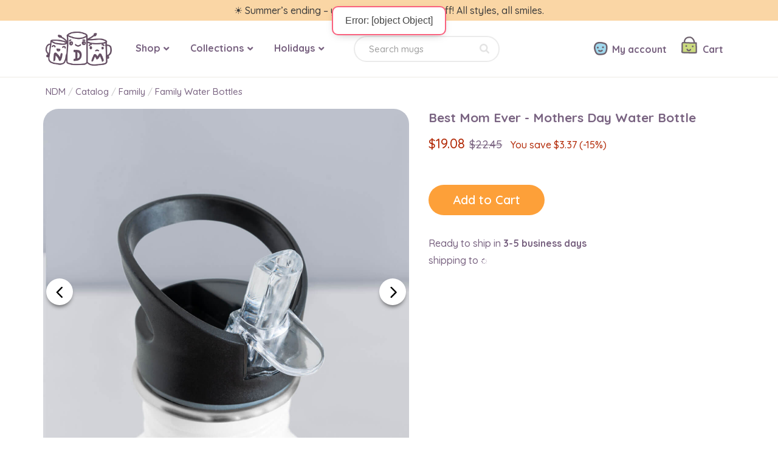

--- FILE ---
content_type: text/html; charset=UTF-8
request_url: https://ninedollarmugs.com/product/642/best-mom-ever-mothers-day-water-bottle
body_size: 9190
content:

				<!DOCTYPE HTML>
<html lang="en-US" prefix="og: http://ogp.me/ns#">
<head>
<title>Best Mom Ever - Mothers Day Water Bottle </title>
	<meta name="charset" charset="UTF-8">
	<meta name="x-ua-compatible" content="IE=edge,chrome=1" http_equiv="X-UA-Compatible">
	<meta name="description" content="When a simple water bottle with three simple words is enough to say how much you love your mom on her birthday or Mother's Day! "/>
	
    <meta name="viewport" content="width=device-width,initial-scale=1,maximum-scale=1,user-scalable=no">
	<meta name="apple-mobile-web-app-capable" content="yes">
	<meta name="theme-color" content="#796381">
	<meta name="msapplication-tap-highlight" content="no">
	<meta name="p:domain_verify" content="ed56b34e2c094e968d5b791586aef1e8"/>
	
	
    	
	<!-- Open Graph !-->
			<meta  name="og:title" property="og:title" content="Best Mom Ever - Mothers Day Water Bottle"/>
		<meta name="og:type" property="og:type" content="product"/>

		            <meta name="og:image" property="og:image" content="https://ninedollarmugs.com/gi/650/0/p/2/115_2C4SgU2R.jpg"/>
        
		
		<meta name="og:image:width" property="og:image:width" content="601">
		<meta name="og:image:height" property="og:image:height" content="525">
		
		<meta name="og:site_name" property="og:site_name" content="NineDollarMugs.com"/>
				<meta name="og:description" property="og:description" content=" When a simple water bottle with three simple words is enough to say how much you love your mom on her birthday or Mother&amp;#39;s Day!"/>
		<meta name="og:price:amount" property="og:price:amount" content="22.45"/>
		<meta name="og:price:currency" property="og:price:currency" content="USD"/>
		<meta name="product:price:amount" property="product:price:amount" content="22.45" />
		<meta name="product:price:currency" property="product:price:currency" content="USD" />
		<meta name="og:availability" property="og:availability" content="instock" />
	
		<meta name="og:url" property="og:url" content="https://ninedollarmugs.com/product/642/best-mom-ever-mothers-day-water-bottle"/>
		
		<meta name="twitter:card" content="summary_large_image">
		
		
	
	
		
	
	
    <link  href="/shops/ndm/assets/core/app-common.css?1769158971" rel="stylesheet" type="text/css" media="all">

    
    
    
            <link href="/shops/ndm/assets/core/app-product.css?1769158971" rel="stylesheet" type="text/css">
    
    
    
    
    
    
    
    

    
    <link href="/shops/ndm/assets/core/app-mobile.css?1769158971" rel="stylesheet" type="text/css">

	<script type="text/javascript">		
		var lang = '';		
		var host = 'https://ninedollarmugs.com';
        var domain = 'https://ninedollarmugs.com';
		var modal_id = 'modal-type-conent';
		var curl = 'https://ninedollarmugs.com/product/642/best-mom-ever-mothers-day-water-bottle';
		var prevurl = '';
		var productid = '642';
        var iso = '';
        var oid = '';
		var acore = '';
	</script>
	
		<!-- Global site tag (gtag.js) - Google Analytics -->
	<script rel="preconnect" async src="https://www.googletagmanager.com/gtag/js?id=UA-111337151-1"></script>
	<script>
	  window.dataLayer = window.dataLayer || [];
	  function gtag(){dataLayer.push(arguments);}
	  gtag('js', new Date());

	  gtag('config', 'UA-111337151-1');
	</script>
	
	<link rel="shortcut icon" type="image/png" href="/favicon.png?2">
		 				<!-- 55064227-->
	
            <link rel="dns-prefetch" href="platform-api.sharethis.com">
        <link rel="preconnect" href="platform-api.sharethis.com">
        <link rel="dns-prefetch" href="fonts.googleapis.com">
        <link rel="preconnect" href="fonts.googleapis.com">
    
</head>

<body class="bg anim2 route-product">

		<div class="overflow-menu anim2"></div>
		
						
		
		<!-- Admin panel !-->


                 <div class="text-small text-center thin-banner " style="background-color:#FAD6A5;">
                                    <a style="color:#fff;" href="/"><span style='color:#3B3B3B'>☀️ Summer’s ending – your perfect mug is 15% off! All styles, all smiles.</span> </a>
                            </div>
        
<!--     <div class="text-small text-center thin-banner" onClick="window.location = '/pages/88/shipping';">-->
<!---->
<!--                <span  class="greenlight">FREE US and UK SHIPPING</span> on all products-->
<!---->
<!--                <span class="notmob">&nbsp;&nbsp; · &nbsp;&nbsp;Worldwide Shipping</span>-->
<!---->
<!--            </div>-->

<!--        <div class="main-frame thin-banner123 vd-banner" onclick="window.open('/catalog/couple','_self');">-->
<!--            <div class="main-inner">-->
<!--                St. Valentine's Day SALE! <strong>25%</strong> OFF EVERYTHING!-->
<!--            </div>-->
<!--        </div>-->

<!--    <div class="main-frame thin-banner123 christmas-banner" onclick="window.open('/catalog/mugs','_self');">-->
<!--        <div class="main-inner">-->
<!--            HOLIDAY SALE! <strong>30%</strong> OFF EVERYTHING!-->
<!--        </div>-->
<!--    </div>-->



<div class="main-frame frame-header">
	<div class="main-inner position-rel automargin width-normal">
		<div id="header-section" >
			<div class="pure-g">
				<div class="pure-u-18-24 pure-u-sm-18-24 pure-u-md-18-24 pure-u-lg-18-24 top-main-menu ">
						<div class="logo-top display-inline-center">
							<div id="logo" class="text-center">
								<a href="/" title="Let a mug say...">
									<img alt="Nine Dollar Mugs" src="/shops/ndm/assets/core/logo.png?1">
								</a>

							</div>
						</div>

						                            <div class="top-menu-bars-mob mob center display-inline-center">
                                <i class="sfa sfa-bars"></i> <br><span>Catalog</span>
                            </div>

						    <div class="top-menu-bars-new main-catalog-top-menu-wraper  anim2">
                                <p class="right close-menu-btn"><i class="fa fa-close "></i></p>

                                <ul class="desk-top-menu main-catalog-top-menu text-small b">
                                    <li rel="1"><span>Shop <i class="fa fa-angle-down"></i></span>
                                        <div class="desk-top-submenu">
                                            <ul>
                                                                                            <li  class="">
                                                    <a href="/catalog/mugs">
                                                        <i class="na na-smaller na-mugs"></i>
                                                        <span>
                                                        Mugs                                                        </span>
                                                    </a>
                                                </li>
                                                                                            <li  class="">
                                                    <a href="/catalog/mug-sets">
                                                        <i class="na na-smaller na-mug-sets"></i>
                                                        <span>
                                                        Couple Sets                                                        </span>
                                                    </a>
                                                </li>
                                                                                            <li  class="">
                                                    <a href="/catalog/travel-mugs">
                                                        <i class="na na-smaller na-travel-mugs"></i>
                                                        <span>
                                                        Travel Mugs                                                        </span>
                                                    </a>
                                                </li>
                                                                                            <li  class="">
                                                    <a href="/catalog/water-bottles">
                                                        <i class="na na-smaller na-water-bottles"></i>
                                                        <span>
                                                        Water Bottles                                                        </span>
                                                    </a>
                                                </li>
                                            

                                            </ul>
                                        </div>
                                    </li>


                                    <li class="top-menu-collections" rel="2"><span>Collections <i class="fa fa-angle-down"></i></span>
                                        <div class="desk-top-submenu">
                                            <ul>
                                                <li id="tmenu-"  class="">
                                                    <a href="/category/popular">
                                                        <p>Popular</p>
                                                    </a>

                                                </li>
                                                                                                   <li id="tmenu-1"  class=" ">
                                                    <a href="/catalog/funny">
                                                        <p>Funny</p>
                                                    </a>

                                                    </li>
                                                                                                   <li id="tmenu-2"  class=" ">
                                                    <a href="/catalog/movies-tv">
                                                        <p>Movie & TV</p>
                                                    </a>

                                                    </li>
                                                                                                   <li id="tmenu-3"  class=" ">
                                                    <a href="/catalog/cats">
                                                        <p>Cats</p>
                                                    </a>

                                                    </li>
                                                                                                   <li id="tmenu-4"  class=" ">
                                                    <a href="/catalog/dogs">
                                                        <p>Dogs</p>
                                                    </a>

                                                    </li>
                                                                                                   <li id="tmenu-5"  class=" ">
                                                    <a href="/catalog/camping">
                                                        <p>Camping</p>
                                                    </a>

                                                    </li>
                                                </ul> <ul>                                                   <li id="tmenu-6"  class=" ">
                                                    <a href="/catalog/his-and-hers">
                                                        <p>His & Hers</p>
                                                    </a>

                                                    </li>
                                                                                                   <li id="tmenu-7"  class=" ">
                                                    <a href="/catalog/sports">
                                                        <p>Sports</p>
                                                    </a>

                                                    </li>
                                                                                                   <li id="tmenu-8"  class=" ">
                                                    <a href="/catalog/couple">
                                                        <p>Love</p>
                                                    </a>

                                                    </li>
                                                                                                   <li id="tmenu-9"  class=" ">
                                                    <a href="/catalog/animals">
                                                        <p>Animals</p>
                                                    </a>

                                                    </li>
                                                                                                   <li id="tmenu-10"  class=" ">
                                                    <a href="/catalog/friendship">
                                                        <p>Friendship</p>
                                                    </a>

                                                    </li>
                                                                                                   <li id="tmenu-11"  class=" ">
                                                    <a href="/catalog/inspiration-motivation">
                                                        <p>Inspiration & Motivation</p>
                                                    </a>

                                                    </li>
                                                </ul> <ul>                                                   <li id="tmenu-12"  class=" ">
                                                    <a href="/catalog/teacher">
                                                        <p>Teacher</p>
                                                    </a>

                                                    </li>
                                                                                                   <li id="tmenu-13"  class=" ">
                                                    <a href="/catalog/work">
                                                        <p>Work</p>
                                                    </a>

                                                    </li>
                                                                                                   <li id="tmenu-14"  class=" ">
                                                    <a href="/catalog/gamer">
                                                        <p>Gamer</p>
                                                    </a>

                                                    </li>
                                                                                                   <li id="tmenu-15"  class=" ">
                                                    <a href="/catalog/family">
                                                        <p>Family</p>
                                                    </a>

                                                    </li>
                                                                                            </ul>
                                        </div>
                                    </li>


                                    <li class="top-menu-holidays" rel="3"><span>Holidays <i class="fa fa-angle-down"></i></span>

                                        <div class="desk-top-submenu">
                                            <ul>

                                                                                                   <li id="tmenu-1"  class=" ">
                                                    <a href="/catalog/christmas">
                                                        <p>Christmas</p>
                                                    </a>

                                                    </li>
                                                                                                   <li id="tmenu-2"  class=" ">
                                                    <a href="/catalog/halloween">
                                                        <p>Halloween</p>
                                                    </a>

                                                    </li>
                                                                                                   <li id="tmenu-3"  class=" ">
                                                    <a href="/catalog/wedding">
                                                        <p>Wedding</p>
                                                    </a>

                                                    </li>
                                                                                                   <li id="tmenu-4"  class=" ">
                                                    <a href="/catalog/mothers-day">
                                                        <p>Mother's Day</p>
                                                    </a>

                                                    </li>
                                                                                                   <li id="tmenu-5"  class=" ">
                                                    <a href="/catalog/fathers-day">
                                                        <p>Father's Day</p>
                                                    </a>

                                                    </li>
                                                </ul> <ul>                                                   <li id="tmenu-6"  class=" ">
                                                    <a href="/catalog/birthday">
                                                        <p>Birthday</p>
                                                    </a>

                                                    </li>
                                                                                                   <li id="tmenu-7"  class=" ">
                                                    <a href="/catalog/valentines-day">
                                                        <p>Valentine's Day</p>
                                                    </a>

                                                    </li>
                                                                                                   <li id="tmenu-8"  class=" ">
                                                    <a href="/catalog/secret-santa">
                                                        <p>Secret Santa</p>
                                                    </a>

                                                    </li>
                                                                                            </ul>
                                        </div>

                                    </li>
                                </ul>
                                <div id="mob-account-menu" class="mob account-menu"></div>
                            </div>
                        
                            <div id="top-search" class="display-inline-center">
                                <div class="mob top-search-btn"><i class="fa fa-search"></i> <p class="b7 ">Search</p></div>
                                <form class="search-top-form " action="/search" method="get">
  	<label class="input-groups">
        <input type="search" name="q" value="" class="pure-u-22-24" placeholder="Search mugs" />
    </label>
	<button><i class="fa fa-search text-icon"></i></button>
</form>                            </div>

				</div>

				<div class="pure-u-6-24 pure-u-sm-6-24 pure-u-md-6-24 pure-u-lg-6-24 account-info text-right">
					<div class="inner-wrap">

													
							<div id="customer-top-account" class="display-inline-center" title="My account">
								<a href="/account/login" rel="nofollow" class="normal-color boo fs16 upper1"><i class="sfa sfa-user"></i> <b class="mobzero">My account</b></a>
							</div>
												
						
												<a id="wishlist-icon-top" href="/wishlist" title="Wishlist" class="wishlist-icon-top display-inline-center "><i class="sfa sfa-heart"></i> <b class="mobzero">Wishlist</b><span class=""></span></a>

                        						<div id="cart" class="display-inline-center ">
							<a href="/cart" class="cart-details position-rel normal-color" >
								<p>
									<i class="sfa sfa-cart"></i> <b class="mobzero noweight1">Cart </b>	
									<span class="cart-number-summ">0</span>
								</p>	
								
							</a>
						</div>
					</div>
					
				</div>

			</div>
		</div>
	</div>
</div>


	
	
	
	
<div class="main-frame main-frame-content">
         
<div id="product-page">
        <div class="automargin width-normal">
            <div itemscope itemtype="//schema.org/BreadcrumbList" id="breadcrumbs">
                <ul>
                                        <li itemprop="itemListElement" itemscope itemtype="//schema.org/ListItem">
                        <a itemprop="item" href="/">
                            <label itemprop="name">NDM</label>
                        </a>
                        <meta itemprop="position" content="1">
                    </li>
                                        <li itemprop="itemListElement" itemscope itemtype="//schema.org/ListItem">
                        <label>/</label>
                        <a itemprop="item" href="/catalog">
                            <label itemprop="name">Catalog</label>
                        </a>
                        <meta itemprop="position" content="2">
                    </li>
                                                <li itemprop="itemListElement" itemscope itemtype="//schema.org/ListItem">
                                <label>/</label>
                                <a itemprop="item" href="/catalog/family">
                                    <label itemprop="name">Family</label>
                                </a>
                                <meta itemprop="position" content="3">
                            </li>
                            
                                            <li itemprop="itemListElement" itemscope itemtype="//schema.org/ListItem">
                            <label>/</label>
                            <a itemprop="item" href="/catalog/water-bottles/family">
                                <label itemprop="name">Family Water Bottles</label>
                            </a>
                            <meta itemprop="position" content="4">
                        </li>
                                        </ul>
            </div>

                <div   class="pure-g" >

                    <div class="pure-u-sm-1 pure-u-13-24 pure-u-lg-13-24 product-ava">
                       <div class="cloned-h1"></div>
                        <div class="cloned-rating"></div>
                       <div class="product-ava-inner p-1" >
                            <div class="product-ribbons">
                                                                    <div title="Discount" class="ribbon-discount"> Discount -15%</div>
                                                                                                                                <div class="add-to-wishes hidden">
                                                                        <a href="#" class="pseudolink add-to-wishlist tipy " data-productid="642" title="Add to wishlist" data-url="http:///product/642/best-mom-ever-mothers-day-water-bottle"><i class="sfa-fav"></i></a>
                                </div>
                            </div>

                          
                           <div id="product-images-slider-box" >
                                <ul class="product-images-slider">
                                    
                                                                            <li class="">
                                            <a class="pin-it-button" title="Pin it!" target="_blank"  onclick="clickPin('https://ninedollarmugs.com/product/642/best-mom-ever-mothers-day-water-bottle', 'https://ninedollarmugs.com/gi/650/0/p/2/115_2C4SgU2R.jpg')" href="https://pinterest.com/pin/create/bookmarklet/?is_video=false&url=https://ninedollarmugs.com/product/642/best-mom-ever-mothers-day-water-bottle&media=https://ninedollarmugs.com/gi/650/0/p/2/115_2C4SgU2R.jpg&description=When+a+simple+water+bottle+with+three+simple+words+is+enough+to+say+how+much+you+love+your+mom+on+her+birthday+or+Mother%27s+Day%21+Family+Water+Bottles%2C+Mother%27s+Day+Water+Bottles%2C+Family%2C+Mother%27s+Day%2C+"><i></i> Save</a>
                                            <a class="fancy-thumb" target="_blank"  rel="prod"
                                               data-imgid="749" data-rel="642"
                                               href="/gi/2/115_2C4SgU2R.jpg?1600539078">
                                                <img
                                                     alt="Best Mom Ever - Mothers Day Water Bottle - Image "
                                                     width=650
                                                     class="lazyload-main" src="/gi/650/0/p/2/115_2C4SgU2R.jpg?1600539078"
                                                    data-src="/gi/650/0/p/2/115_2C4SgU2R.jpg?1600539078">
                                            </a>

                                        </li>
                                    
<!--                                    --><!--                                        <li>-->
<!--                                            <a class="fancy-thumb" target="_blank"  rel="prod"-->
<!--                                               data-imgid="--><!--" data-rel="--><!--"-->
<!--                                               href="--><!--/gi/artwork/--><!--?--><!--">-->
<!--                                                <span class="img-selector"></span>-->
<!--                                                <img alt="--><!-- - Photo --><!--"-->
<!--                                                     src="--><!--">-->
<!--                                            </a>-->
<!--                                        </li>-->
<!--                                        -->
                                    
                                    
                                    
                                                                        <li>
                                            <img alt="Best Mom Ever - Mothers Day Water Bottle - Mockup 1"  class="lazyload"
                                                 src="/gi/mckps/waterbottle/wb-top-1.jpg"
                                                 width=650
                                                 data-src="/gi/mckps/waterbottle/wb-top-1.jpg">

                                    </li>
                                    <li>
                                            <img alt="Best Mom Ever - Mothers Day Water Bottle - Mockup 2"  class="lazyload"
                                                 src="/gi/mckps/waterbottle/wb-top-2.jpg"
                                                 width=650
                                                 data-src="/gi/mckps/waterbottle/wb-top-2.jpg">

                                    </li>
                                    
                                </ul>
                           </div>

                           <!-- Thumbs !-->
                           <div class="product-ad d-images">
                               <ul id="product-images-slider" class="text-center">
                                                                                                             <li >
                                           <a data-slide-index="0"  data-mid="749" data-rel="642" >
                                               <span class="img-selector"></span>
                                               <img alt="Best Mom Ever - Mothers Day Water Bottle- Photo 0"  src="/gi/100/0/p/2/115_2C4SgU2R.jpg?1600539078">
                                           </a>
                                       </li>
                                       
<!--                                   --><!--                                       <li>-->
<!--                                           <a data-slide-index="--><!--" data-rel="--><!--">-->
<!--                                               <span class="img-selector"></span>-->
<!--                                               <img alt="--><!-- - Photo --><!--"-->
<!--                                                    src="--><!--">-->
<!--                                           </a>-->
<!--                                       </li>-->
<!--                                       -->
                                   
                                   
                                                                               <li>
                                               <a data-slide-index="1"  data-rel="642">
                                                   <img alt="Best Mom Ever - Mothers Day Water Bottle - Mockup Thumb"
                                                        src="/gi/mckps/waterbottle/wb-top-1-small.jpg">
                                               </a>
                                           </li>
                                                                                      <li>
                                               <a data-slide-index="2"  data-rel="642">
                                                   <img alt="Best Mom Ever - Mothers Day Water Bottle - Mockup Thumb 2 "
                                                        src="/gi/mckps/waterbottle/wb-top-2-small.jpg">
                                               </a>
                                           </li>
                                                                   </ul>
                           </div>
                       </div>
                    </div>

                    <div class="pure-u-sm-1   pure-u-11-24 pure-u-lg-11-24 product-params">
                        <div class="p-1">
                            <div class="product-details-line price">
                                    <h1>
                                        Best Mom Ever - Mothers Day Water Bottle                                     </h1>
                                                                        
                                    <div class="product-price p-1-top-bottom">


                                        <p class="base-price-wrap">
                                            <span  content="USD" class="price-ccy" style="color:#B12704;font-weight: 400;">$</span>
                                            <span id="base-price"><span style="color:#B12704;font-weight: 400;">19.08</span>
                                            </span>
                                        </p>
                                                                                    <p class="base-old-price-wrap">
                                                <span class="price-ccy">$</span><span id="base-old-price" >22.45</span>
                                            </p>

                                        
                                                                                    <span class="prod-save-text">You save $<em>3.37</em> (-15%)</span>
                                                                            </div>

                                    
                                    <div class="product-buy">
                                        
                                           <div class="margin-bottom-large">

                                                                                                            <span id="type-no-option-select" data-value="10"
                                                              data-order="White Water Bottle"></span>
                                                    
                                                    <input id="designer-id" value="233" type="hidden">

                                                    
                                                </div>


                                            <div class="add-to-cart-box">

                                                                                                        <a id="addToCartButton" class="add-to-cart-btn text-center pointer"
                                                           data-url="http:///product/642/best-mom-ever-mothers-day-water-bottle"
                                                           data-producttype="2"
                                                           data-produtccat="Family"
                                                           data-producttitle="Best Mom Ever - Mothers Day Water Bottle"
                                                           data-productid="642" >
                                                            Add to Cart
                                                        </a>
                                                 
                                            </div>
                                                                            </div>
                                    <div class="clearfix"></div>

                                </div>

                            <div class="product-detailed-description margin-top-large-2">
                                <div class="mob-desc"></div>
                                <div class="shipping-estimate">
                                        <div class="inner">
                                            
                                                                                            <p>Ready to ship in <b>3-5 business days</b></p>
                                                                                        <p><span id="produtc-info-shipping-rate" style="font-weight:600;"></span> shipping to <span style="font-weight:600;cursor:pointer;" class="pseudolink tipy" title="Click to change" id="country-title-product-info"></span> <i class="fa fa-spinner fa-spin ship-to-spinner"></i></p>

<!--                                            <span class="free-shipping-notice margin-top-large">Free US and UK shipping</span>-->
                                        </div>
                                    </div>
                            </div>

                            <div class="share-section margin-top-large-2">
                                <div class="sharethis-inline-share-buttons"></div>
                            </div>
                        </div>
                    </div>

                </div>
        </div>
</div>


<!-- Available on !-->

<div class="other-product-types">
    <div class="automargin width-normal">
        <div class="wrap">
            <div class="v-blocks ">
                    <h2 class="block-header"><span class="active">Also available as</span></h2>

                     <div id="product-available-on" class="inner text-center"
                          data-design="115"
                          data-product="642"></div>

                </div>

        </div>
    </div>
</div>

<!-- Credits -->

<!--<div class="credits-ndm" style="background:#f4eff4;">-->
<!--    <div class="automargin width-normal">-->
<!--        <div class="wrap" style="padding:25px 15px;">-->
<!--            <ul>-->
<!--                <li><i></i><p class=""><span>Dec. 2017</span>Our First Sale</p></li>-->
<!--                <li><i class="cr2"></i><p class=""><span>3000+</span>Orders Completed</p></li>-->
<!--                <li><i class="cr4"></i><p class=""><span>350+</span>Customer Rerviews</p></li>-->
<!--                <li><i class="cr5"></i><p class=""><span>Customize</span> & Personalize</p></li>-->
<!--                <li><i class="cr6"></i><p class=""><span>100%</span> Satisfaction Guarantee</p></li>-->
<!--                <li><i class="cr3"></i><p class=""><span>24/7</span>Customer Service</p></li>-->
<!--            </ul>-->
<!--        </div>-->
<!--    </div>-->
<!--</div>-->

<!-- Product content, description !-->
<div class="product-content-section ">
    <div class="automargin width-normal">
        <div class="page-text">
            <div class=" pure-g">

                        <div class="pure-u-sm-1 pure-u-12-24  pure-u-lg-12-24">

                            <div class="product-description p-2">
                                <div class="text-format margin-bottom-large">
                                    <h2 >Product details</h2>
                                    <p class="product-details-list">

                                            <span>• Product passes CPSIA testing guidelines for BPA safe/free </span>
                                            <span>• Mug volume: 20 fl. oz. (~600 ml)</span>

<span>• Made of stainless-steel and plastic</span>

<span>• Equipped with fastening clip</span>
                                            <span>• NOT SUITABLE for carbonated beverages</span>
                                            <span>• NOT FOR USE in dishwasher, freezer, or microwave</span>
                   
<span>• Imported; processed and <b>printed on demand</b> in the USA/Europe</span>
                                
</p>
                                </div>


                                <div class="text-format">
                                    <h2>Design details</h2>
                                                                                                                <div>
                                        <p><br />
	When a simple water bottle with three simple words is enough to say how much you love your mom on her birthday or Mother&#39;s Day!</p><br />
                                        </div>
                                                                    </div>

                            </div>

                        </div>

                        <div class="pure-u-sm-1 pure-u-12-24 pure-u-lg-12-24">
                            <div class="product-right-inner p-2">

                                <div class="product-detailed-description text-format">
                                        <div class="product-section margin-bottom-large">
                                            <h2><a class="common" title="View our Return & Refund Policy" rel="nofollow noopener" href="/pages/89/returns">Returns</a></h2>
                                            <div>
                                                We can reship or refund. Please contact us if you have any problems with your order.
                                            </div>
                                        </div>

                                        <div class="product-section">
                                            <h2>Payment</h2>
                                            <div>
                                                <img class="ppimg float-right" alt="Secure Payment - We accept PayPal" src="/shops/ndm/assets/core/pp-icon.svg">
                                                We accept PayPal
                                            </div>
                                        </div>

                                        <div class="product-info-details margin-top-large-2 text-small p-2">

                                            <p>* If you have any questions, <a rel="nofollow noopener" href="/contacts">contact us</a>. We respond <b>within 12 hours</b>.</p>

                                            <p>* Please allow us <span class="b">4-6 business days</span> to fulfil your order.</p>
                                            <p>* Unfortunately, we cannot include any notes with your orders.</p>
                                            <div class="margin-top-large ">
                                                <p class="button button-default margin-remove askquestion">Ask a question</p> <i class="fa fa-spinner fa-spin askquestion-spinner text-icon hidden" ></i>
                                            </div>

                                            <div class="ask-a-question">
                                                <div class="inner-wrap">

                                                </div>
                                            </div>

                                        </div>
                                </div>

                            </div>
                        </div>

                    </div>
        </div>
    </div>
</div>



<!-- Product reviews !-->
<div class="product-content-section product-reviews-block ">
    <div class="automargin width-normal">
       <div class="page-text pure-g">
            <div class="pure-u-12-24  pure-u-lg-12-24">
                <div class="product-reviews-section p-2" >
                            <h2>Reviews </h2>
                                                            <div class="normal-color-light">
                                    To leave a review, please <a href="/account/login?back=https%3A%2F%2Fninedollarmugs.com%2Fproduct%2F642%2Fbest-mom-ever-mothers-day-water-bottle" rel="nofollow noindex">sign in</a> to your account.
                                </div>
                            
                            <div class="reviews-list margin-top-large text-small ">
                                                                    <div style="margin-top:10px;font-style:italic;">No reviews yet</div>
                                
                                                            </div>
                            
                    </div>
            </div>

            <div class="pure-u-1 pure-u-lg-12-24">
                    <div class="product-right-inner">

                        <div class="pure-g product-detailed-description">
                            <div class="pure-u-1">
                                <div class="mob-reviews"></div>
                            </div>
                        </div>

                    </div>
                </div>
        </div>
    </div>
</div>


<!-- Customer photos -->
<div class="home-customer-photos bg-light">
    <div class="index-photo-block automargin width-normal">
        <div class="p-2-top-bottom">
            <h2 class="block-header text-center margin-top-remove">Customer photos</h2>
            <div id="index-photo-slider-wrap" data-pid="642" class="text-center"></div>
        </div>

    </div>
</div>



<div class="recomend-section automargin width-normal">
    <div class="wrap">

            <div class="p-popular-products margin-top-large-2 margin-bottom-large-2">
                <div class="wrap">
                    <h2 class="block-header text-center margin-top-remove">
                        You might also like
                    </h2>

                    <div id="may-like-products-lazy"
                         data-quantity="20"
                         data-pid="642"
                         data-did="115"
                         data-related=""
                         data-type="2"
                    ></div>

                </div>
            </div>

            <div class="p-popular-products margin-top-large-2 margin-bottom-large-2">
                <div class="wrap">
                    <h2 class="block-header text-center margin-top-remove ">
                        Popular products
                    </h2>

                    <div id="popular-products-lazy" class="padding-top-10" data-quantity="8"></div>

                </div>
            </div>

		</div>
</div>





<div class="viewed-prods-section automargin width-normal">
    <div class="wrap">
        <div class="viewed-prods margin-top-large-2 margin-bottom-large-2">
            <div class="wrap">
                <h2 class="block-header text-center margin-top-remove">
                    Recently viewed
                </h2>
                 <div id="viewed-products-lazy" class="padding-top-10" data-quantity="10"></div>


            </div>
        </div>

    </div>
</div>




<div class="product-topics product-more-tags top-border-devider" >
       <div class="automargin width-normal">
              <div class="v-blocks topics p-2-top-bottom">

                    <h2 class="text-center" >More Water Bottles</h2>

                    <ul class="topics-tags">
                                                            <li><a href="/catalog/water-bottles/family">Family Water Bottles</a></li>
                                                                    <li><a href="/catalog/water-bottles/mothers-day">Mother's Day Water Bottles</a></li>
                                                                      <li><a href="/catalog/family">Family</a></li>
                                                                      <li><a href="/catalog/mothers-day">Mother's Day</a></li>
                                                      </ul>



                            

              </div>
        </div>
</div>

<script type="application/ld+json">{"@context":"http:\/\/schema.org\/","@type":"Product","url":"https:\/\/ninedollarmugs.com\/product\/642\/best-mom-ever-mothers-day-water-bottle","image":"https:\/\/ninedollarmugs.com\/gi\/650\/0\/p\/2\/115_2C4SgU2R.jpg","name":"Best Mom Ever - Mothers Day Water Bottle","brand":{"@type":"Brand","name":"NDM"},"mpn":"NDM-2-642","logo":"https:\/\/ninedollarmugs.com\/shops\/ndm\/assets\/core\/logo.png","sku":"642","description":"\n\tWhen a simple water bottle with three simple words is enough to say how much you love your mom on her birthday or Mother&#39;s Day!","offers":[{"@type":"Offer","availability":"https:\/\/schema.org\/InStock","name":"Best Mom Ever - Mothers Day Water Bottle","url":"https:\/\/ninedollarmugs.com\/product\/642\/best-mom-ever-mothers-day-water-bottle","priceValidUntil":"2022-05-08","priceCurrency":"USD","itemCondition":"https:\/\/schema.org\/NewCondition","price":"19.08"}]}</script>

 <script>
	var pid = '642'; 
	var ptype = '';

    var discount_type = '';
    var discount_type_value = '';
    var discounted = '19.08';

		
		gtag('event', 'view_item', {
	  "items": [
		{
		  "id": "642",
		  "name": "Best Mom Ever - Mothers Day Water Bottle",
		   
		  "category": "Family"
		}
	  ]
	});
	
  </script>


</div>
	
	
	
	
<div class="main-frame">
	<div class="automargin width-normal">
		<div class="pure-g subscription">
			<div class="pure-u-1 text-center">
				<img alt="Subscribe NDM icon" src="/shops/ndm/assets/core/subscribe-icon.png">
				<div class="text">
					<span class="boo1 upper1">We'll keep you up to date on new<br> arrivals and exclusive offers</span>
					
				</div>
				<div class="email-input">
					<div class="s-send-button">
					<input name="subscribe" placeholder="Your email address"> 
					<button class="subscribe-me pointer"><i class="fa fa-send text-icon-2"></i></button>
					</div>
				</div>
			</div>
		</div>
	</div>
</div>


<div class="main-frame bottom-section" >
	<div class="main-inner automargin width-normal">
		<div class="pure-g footer">
			<div class=" pure-u-sm-1 pure-u-6-24 pure-u-md-6-24 pure-u-lg-6-24 footer-socials">
				<div class="welcome-etsy">
						<a href="https://www.etsy.com/shop/NineDollarMugs" target="_blank" data-url="http:///product/642/best-mom-ever-mothers-day-water-bottle" rel="nofollow noopener">
							<img alt="Visit Our Etsy Shop" title="Click to visit our Etsy Shop" src="/shops/ndm/assets/core/heyguys.png">
						</a>
				 </div>
			</div>
			
			<div class="pure-u-sm-1 pure-u-14-24 pure-u-md-14-24 pure-u-lg-14-24 text-center">

																									
											<ul class="footer-menu upper1 boo" >
																										
													
													   <li id="fmenu-1"  class="  ">
													   													   <a href="/pages/87/about-us">
															<span></span> <p>About us </p>
														</a>
													   
														</li>
																										
													
													   <li id="fmenu-2"  class="  ">
													   													   <a href="/pages/88/shipping">
															<span></span> <p>Shipping </p>
														</a>
													   
														</li>
																										
													
													   <li id="fmenu-3"  class="  ">
													   													   <a href="/pages/89/returns">
															<span></span> <p>Refund & Returns </p>
														</a>
													   
														</li>
																										
													
													   <li id="fmenu-4"  class="  ">
													   														<a href="/blog">
															<span></span> <p>Blog </p>
														</a>
													   
														</li>
																										
													
													   <li id="fmenu-5"  class="  ">
													   														<a href="/contacts">
															<span></span> <p>Contacts </p>
														</a>
													   
														</li>
													                                                <li><a href="/account/register?src=become_seller">
                                                        <span></span> <p>Become a seller </p>
                                                    </a></li>
											  </ul>	
										  

									  	
				
				
				
				
			</div>

			<div class="pure-u-sm-1 pure-u-4-24 pure-u-md-4-24 pure-u-lg-4-24 footer-socials text-right">
				<div class="followus">

						 <div class="bottom-sicons ">
							<span class="display-inline-center">Follow us &nbsp;</span>
							
							<a target="_blank" title="NDM on Pinterest" class="ssicon display-inline-center color-white"
                               rel="noopener nofollow" href="https://www.pinterest.com/ninedollarmugs/"
                               data-url="http:///product/642/best-mom-ever-mothers-day-water-bottle">
								  <i class="fa fa-pinterest text-icon-2 v-align-top"></i>
							</a>
							
							<a target="_blank" title="Our Etsy store" class="ssicon" rel="noopener nofollow" href="https://www.etsy.com/shop/NineDollarMugs?ref=website" data-url="http:///product/642/best-mom-ever-mothers-day-water-bottle">

								  <i class="sfa-display sfa-etsy"></i>

							</a>

							<a target="_blank" title="NDM on Instagram" class="ssicon display-inline-center color-white"
                               rel="noopener nofollow" href="https://www.instagram.com/ninedollarmugs/"
                               data-url="http:///product/642/best-mom-ever-mothers-day-water-bottle">
								  <i class="fa fa-instagram text-icon-2 v-align-top"></i>
							</a>
							
						 </div>	
				 </div>
			</div>

		</div>
		<div class="bottom-copyright text-center">
										<p class="secure-shopping-icons">
                        <img src="https://www.paypalobjects.com/digitalassets/c/website/marketing/apac/C2/logos-buttons/optimize/logo-center-other-options-blue-secured-pp.png" alt="We accept PayPal" />
					</p>
					
										<p class="padding-bottom-10">Copyright © 2017-2026, <a href="/" rel="nofollow">NineDollarMugs.com</a> by Artefact Media <span class="nomob"> · </span> <span class="footer_legal_info"><a href="/pages/127/terms-of-services">Terms of Services</a> · <a href="/pages/126/privacy-policy">Privacy Policy</a></span></p>
				</div>
		
	</div>	
</div>


	
	
            <script rel=preload src="/shops/ndm/assets/core/core.js?2" as="script"></script>
            <script src="/shops/ndm/assets/core/theme.js?1769158971" type="text/javascript"></script>

            
            
                            
                <script src="/shops/ndm/assets/core/product.js?1769158971" type="text/javascript"></script>

            
            
            
            
            
            
            
            
            
            
            
        <link href="https://fonts.googleapis.com/css?family=Quicksand:500,600,700&display=swap" rel="stylesheet">

                <script type='text/javascript' src='//platform-api.sharethis.com/js/sharethis.js#property=5cbcca093ef354001904873a&product=social-ab' async='async'></script>
        
                    <!-- Yandex.Metrika counter -->
<!--            <script type="text/javascript" >-->
<!--                (function(m,e,t,r,i,k,a){m[i]=m[i]||function(){(m[i].a=m[i].a||[]).push(arguments)};-->
<!--                    m[i].l=1*new Date();k=e.createElement(t),a=e.getElementsByTagName(t)[0],k.async=1,k.src=r,a.parentNode.insertBefore(k,a)})-->
<!--                (window, document, "script", "https://mc.yandex.ru/metrika/tag.js", "ym");-->
<!---->
<!--                ym(47451820, "init", {-->
<!--                    clickmap:true,-->
<!--                    trackLinks:true,-->
<!--                    accurateTrackBounce:true,-->
<!--                    webvisor:true-->
<!--                });-->
<!--            </script>-->
<!--            <noscript><div><img src="https://mc.yandex.ru/watch/47451820" style="position:absolute; left:-9999px;" alt="" /></div></noscript>-->
            <!-- /Yandex.Metrika counter -->
        <script defer src="https://static.cloudflareinsights.com/beacon.min.js/vcd15cbe7772f49c399c6a5babf22c1241717689176015" integrity="sha512-ZpsOmlRQV6y907TI0dKBHq9Md29nnaEIPlkf84rnaERnq6zvWvPUqr2ft8M1aS28oN72PdrCzSjY4U6VaAw1EQ==" data-cf-beacon='{"version":"2024.11.0","token":"3b68c067523348928b87e9cee33d47b8","r":1,"server_timing":{"name":{"cfCacheStatus":true,"cfEdge":true,"cfExtPri":true,"cfL4":true,"cfOrigin":true,"cfSpeedBrain":true},"location_startswith":null}}' crossorigin="anonymous"></script>
</body>

</html>

--- FILE ---
content_type: text/html; charset=UTF-8
request_url: https://ninedollarmugs.com/product/getAvailableOn?design_id=115&product_id=642
body_size: 56
content:
{"error":0,"list":"<ul class=\"available-on-slider\">\n            \n        <!-- Product !-->\n\n\n\n <li class=\"product-unit\" id=\"product-135\"> \n\t<div class=\"product-unit-inner \">\t\n\t\t<a title=\"Best Mom Ever - Mothers Day Mug\" href=\"\/product\/135\/best-mom-ever-mothers-day-mug\">\n\t  <div class=\"image-wrap\">\t\n\t\n\t\t\t<div class=\"ribbon-type\">\n\t\t\t\t\n\t\t\t\t\n\t\t\t\t\n\t\t\t\t\t\t\t\t\t<div class=\"ribbon-discount\">-%<\/div>\n\t\t\t\t\t\t\t\t\n\t\t\t\t\n\t\t\t\t\t\t\t\t\t\t\t\t\n\t\t\t\t\n\t\t\t<\/div>\n\n\t\t\t\t\t\t\t\t\t\t<img  alt=\"Best Mom Ever - Mothers Day Mug\" src=\"\/gi\/310\/0\/p\/1\/115_V2X8YzS1.jpg\">\n\t\t\t\t\t\t\t\t\t\n\t\n\t  <\/div>\t\n\t  <div class=\"title-wrap\" >\n\t\t\t<p>\n\t\t\t\t\t\t\t\t\t\t\t\tMug\t\t\t\t\t\t\t\t\t\t<\/p>\n\t\t\n\t\t\t\t\n\t  <\/div>\n\t  \n\t \n\t  \n\t  <div class=\"price \"> \n\t\t\t\n\t\t\t\t\t\t    <span class=\"price_new\">$11.86 <\/span>\n                <span class=\"stroke\">$13.95 <\/span>\n            \t\t\t\n\t\t<\/div>\n\t\n\t  \t  <\/a>\n\t <\/div> \n  <\/li>\n            \n        <!-- Product !-->\n\n\n\n <li class=\"product-unit\" id=\"product-643\"> \n\t<div class=\"product-unit-inner \">\t\n\t\t<a title=\"Best Mom Ever - Mothers Day Travel Mug\" href=\"\/product\/643\/best-mom-ever-mothers-day-travel-mug\">\n\t  <div class=\"image-wrap\">\t\n\t\n\t\t\t<div class=\"ribbon-type\">\n\t\t\t\t\n\t\t\t\t\n\t\t\t\t\n\t\t\t\t\t\t\t\t\t<div class=\"ribbon-discount\">-%<\/div>\n\t\t\t\t\t\t\t\t\n\t\t\t\t\n\t\t\t\t\t\t\t\t\t\t\t\t\n\t\t\t\t\n\t\t\t<\/div>\n\n\t\t\t\t\t\t\t\t\t\t<img  alt=\"Best Mom Ever - Mothers Day Travel Mug\" src=\"\/gi\/310\/0\/p\/3\/115_V5tXe1PG.jpg\">\n\t\t\t\t\t\t\t\t\t\n\t\n\t  <\/div>\t\n\t  <div class=\"title-wrap\" >\n\t\t\t<p>\n\t\t\t\t\t\t\t\t\t\t\t\tTravel Mug\t\t\t\t\t\t\t\t\t\t<\/p>\n\t\t\n\t\t\t\t\n\t  <\/div>\n\t  \n\t \n\t  \n\t  <div class=\"price \"> \n\t\t\t\n\t\t\t\t\t\t    <span class=\"price_new\">$19.93 <\/span>\n                <span class=\"stroke\">$23.45 <\/span>\n            \t\t\t\n\t\t<\/div>\n\t\n\t  \t  <\/a>\n\t <\/div> \n  <\/li>\n    <\/ul>","count":2}

--- FILE ---
content_type: text/css
request_url: https://ninedollarmugs.com/shops/ndm/assets/core/app-common.css?1769158971
body_size: 3530
content:
html,body,div,span,applet,object,iframe,p,blockquote,pre,a,abbr,acronym,address,big,cite,code,del,dfn,em,img,ins,kbd,q,s,samp,small,strike,strong,sub,sup,tt,var,b,u,i,center,ol,ul,li{margin:0;padding:0}ol,ul{list-style:none}table{border-collapse:collapse;border-spacing:0}@font-face{font-family:Glyphter;src:url(../fonts/ndmf.eot);src:url(../fonts/ndmf.eot?#iefix) format('embedded-opentype'),url(../fonts/ndmf.woff) format('woff'),url(../fonts/ndmf.ttf) format('truetype'),url(../fonts/ndmf.svg#Glyphter) format('svg');font-weight:normal;font-style:normal}[class*=icon-]:before{display:inline-block;font-family:Glyphter;font-style:normal;font-weight:normal;line-height:1;-webkit-font-smoothing:antialiased;-moz-osx-font-smoothing:grayscale}.fa{font-family:glyphter;font-style:normal;font-size:9px}.fa-angle-down:before{content:'\0047'}.fa-angle-right:before{content:'\0042'}.fa-send:before{content:'\0041'}.fa-search:before{content:'\0043'}.fa-spin:before{content:'\0044'}.fa-plus:before{content:'\0045'}.fa-minus:before{content:'\0046'}.fa-star:before{content:'\0048'}.fa-question-circle:before{content:'\0045'}.fa-close:before{content:'\004d'}.fa-facebook:before{content:'\004a'}.fa-instagram:before{content:'\004b'}.fa-pinterest:before{content:'\004c'}.sfa-bars{background:url(icon_menu.svg) no-repeat center;background-size:25px 20px;text-indent:-9999px;height:24px;width:33px;display:inline-block;vertical-align:text-bottom}.sfa-user{background:url(icon_account.svg) no-repeat center;background-size:32px 23px;text-indent:-9999px;height:24px;width:29px;display:inline-block;vertical-align:text-bottom}.sfa-heart{background:url(cart_heart.svg?1) no-repeat center;background-size:30px 21px;text-indent:-9999px;height:24px;width:36px;display:inline-block;vertical-align:text-bottom}.sfa-cart{background:url(icon_cart.svg) no-repeat center;background-size:30px 30px;text-indent:-9999px;height:34px;width:36px;display:inline-block;vertical-align:text-bottom;margin-top:-10px}.sfa-fav{background:url(fav.png) no-repeat center;background-size:28px;height:23px;width:34px;display:inline-block;vertical-align:text-bottom}.sfa-faved111{background:url(ndm_13.png) no-repeat center;height:23px;width:34px;display:inline-block;vertical-align:text-bottom}.sfa-faved{background:url(cart_heart.svg?1) no-repeat center;text-indent:-9999px;display:inline-block;background-size:29px;height:43px;width:40px}.sfa-display{background:url(display_icons.svg) no-repeat left;background-size:70px 26px;text-indent:-9999px;height:24px;width:21px;display:inline-block;vertical-align:text-bottom}.sfa-display-2{background-position:-25px -1px}.sfa-etsy{background-position:-53px -1px;background-size:76px 26px;height:23px;width:26px}body{line-height:1.5em;font-family:Quicksand,Arial sans-serif;color:#6e626d;color:#796381;font-size:16px;background:none}a{color:#e69304;text-decoration:none}a:hover,a:active{color:#ffa913}a.common{color:#6e626d}a.common:hover{color:#e69304;text-decoration:underline}.pointer{cursor:pointer}h1{font-size:1.5em;margin:0}h2{font-size:1.3em}.clear-img{margin:0;vertical-align:top}.text-icon{font-size:16px}.text-icon-2{font-size:21px}.text-icon-3{font-size:11px}.text-smaller{font-size:.7em}.text-small{font-size:.9em}.text-middle{font-size:1.5em}.text-big{font-size:2em}.normal-color{color:#796381}.normal-color-light{color:#a795ae}.color-white{color:#fff}.grey{color:#dacdd9}.green{color:#1faf9f}.greenlight{color:#5ef0c2}.color-warning{color:#ea5971}.text-right{text-align:right}.text-center{text-align:center}.text-left{text-align:left}.upper{text-transform:uppercase}.pseudolink{border-bottom:1px dotted;text-decoration:none}.striked{text-decoration:line-through}b,strong{font-weight:700}.b{font-weight:700}.p-0{padding:0}.p-05{padding:.5em}.p-1{padding:1em}.p-1-top-bottom{padding:1em 0}.p-2{padding:2em}.p-2-top-bottom{padding:2em 0}.p-3{padding:3em}.p-3-top-bottom{padding:3em 0}.m-5{margin:5px}.m-10{margin:10px}.m-h-5{margin:0 5px}.m-h-10{margin:0 10px}.m-1-top-bottom{margin:1em 0}.m-2-top-bottom{margin:2em 0}.automargin{margin:0 auto}.display-block{display:block}.display-inline-center{display:inline-block;vertical-align:middle}.display-inline-top{display:inline-block;vertical-align:top}.width-normal{max-width:1170px;width:100%}.width-small{max-width:870px;width:100%}.width-small-blog{max-width:700px;width:100%}.position-rel{position:relative}.position-abs{position:absolute}.position-fixed{position:fixed}.v-align-top{vertical-align:top}.v-align-middle{vertical-align:middle}.padding-remove{padding:0}.padding-remove-i{padding:0!important}.padding-bottom-5{padding-bottom:5px}.padding-bottom-10{padding-bottom:10px}.padding-top-5{padding-top:5px}.padding-top-10{padding-top:10px}.padding-bottom-remove{padding-bottom:0}.padding-top-remove{padding-top:0}.padding-right-5{padding-right:5px}.padding-right-10{padding-right:10px}.padding-right{padding-right:2em}.margin-bottom-5{margin-bottom:5px}.margin-bottom-10{margin-bottom:10px}.margin-top-5{margin-top:5px}.margin-top-10{margin-top:10px}.margin-top-large{margin-top:1em}.margin-top-large-2{margin-top:2em}.max-width{max-width:100%}.margin-bottom-small{margin-bottom:1em}.margin-bottom-middle{margin-bottom:1.5em}.margin-bottom-large{margin-bottom:2em}.margin-bottom-large-2{margin-bottom:2.5em}.margin-bottom-remove{margin-bottom:0}.margin-top-remove{margin-top:0}.margin-right-10{margin-right:10px}.margin-remove{margin:0}.float-right{float:right}.float-left{float:left}.line-h-1{line-height:1}.line-h-1-1{line-height:1.1}.line-h-1-2{line-height:1.2}.line-h-1-3{line-height:1.3}.line-h-1-4{line-height:1.4}.line-h-1-5{line-height:1.5}.bg-light{background-color:#f3ebf5}.anim2{-webkit-transition:all .2s linear;-o-transition:all .2s linear;-moz-transition:all .2s linear;-ms-transition:all .2s linear;-kthtml-transition:all .2s linear;transition:all .2s linear}.anim3{-webkit-transition:all .1s linear;-o-transition:all .1s linear;-moz-transition:all .1s linear;-ms-transition:all .1s linear;-kthtml-transition:all .1s linear;transition:all .1s linear}.text-format h2{margin-bottom:.7em;margin-top:0}.text-format p{margin-bottom:.7em}.text-italic{font-style:italic}.text-bold{font-weight:700}.clearfix{content:".";display:block;height:0;clear:both;visibility:hidden}ul.slider{padding:0;margin:0;list-style:none}.hidden{display:none}.box_errors,.box_success{z-index:999;font-family:Arial,Tahoma,Verdana;z-index:9999;position:fixed;top:-100px;display:none;right:10px;left:10px;text-align:center}.box_errors .errorFloat,.box_success .successFloat{display:inline-block;padding:10px 20px;background:rgb(202,60,60);background:#fff;color:#444;position:relative;border-radius:10px;border:2px solid #fa617e;box-shadow:0 4px 16px -8px rgba(0,0,0,.4)}.box_errors .errorFloat .fa,.box_success .successFloat .fa{position:absolute;top:5px;right:7px;cursor:pointer;color:#444}.box_success .successFloat{background:#fff;border:2px solid #7fd15f}.button{position:relative;outline:0;cursor:pointer;color:#796381;font-weight:700;line-height:1;z-index:1;font-size:1.05em;padding:.8em 2em;vertical-align:middle;border:0;background-color:transparent;-webkit-transition:all .2s linear;-o-transition:all .2s linear;-moz-transition:all .2s linear;-ms-transition:all .2s linear;-kthtml-transition:all .2s linear;transition:all .2s linear;border-radius:30px}.button:before{content:'';position:absolute;background:#eee;border-radius:30px;width:100%;left:0;top:0;bottom:0;z-index:-1;opacity:0;transform:scale(1);-webkit-transition:all .2s linear;-o-transition:all .2s linear;-moz-transition:all .2s linear;-ms-transition:all .2s linear;-kthtml-transition:all .2s linear;transition:all .2s linear}.button:hover{color:#8c649b}.button:hover:before{background:#f3ebf5;transform:scale(1);opacity:1}.button:active{transform:scale(0.95) translateY(1px)}.button.button-default{display:inline-block;border:0 solid #c4b3c9;border-radius:40px;background-color:#f3ebf5;color:#fff}.button.button-default:before{opacity:1;background:#796381;-webkit-transition:all .2s linear;-o-transition:all .2s linear;-moz-transition:all .2s linear;-ms-transition:all .2s linear;-kthtml-transition:all .2s linear;transition:all .2s linear}.button.button-default:hover{display:inline-block;border-radius:40px}.button.button-default:hover:before{transform:scale(1.07)}.button.button-default-small{font-size:.9em;background:rgba(255,255,255,.7)}.second-design-buttons{position:absolute;bottom:5px;left:0;right:0}.button.button-save{display:inline-block;border:0;background:none;color:#fff}.button.button-save:before{background:#38be7c;-webkit-transition:all .2s linear;-o-transition:all .2s linear;-moz-transition:all .2s linear;-ms-transition:all .2s linear;-kthtml-transition:all .2s linear;transition:all .2s linear;transform:scale(1);opacity:1}.button.button-save:hover{background:#24c877}.button.button-save:hover:before{background:#24c877;transform:scale(1.07)}.button:disabled:before{background:#ddd;cursor:default}.button.btn-disabled{padding:.6em 2em}form label{z-index:1;display:block;opacity:.7;margin-bottom:.2em;margin-top:.5em}select,input,textarea{padding:.8em 1em;border-radius:7px;border:2px solid #c4b3c9;border:2px solid #f2eff2;box-sizing:border-box;background-color:#faf8fa;width:100%;outline:0;color:#55435b;font-size:1em;font-family:Quicksand,Arial sans-serif}textarea{resize:vertical}select:focus,input:focus,textarea:focus{border-color:#b191bb}input[type=checkbox]{width:auto;display:inline-block}fieldset{border:0;padding:0;margin:0}input,textarea,button,.pure-button{box-sizing:border-box}select:disabled{background:#ddd;color:#999!important;border-color:#999}.form-block{position:relative}.required-field{color:red}.hr{border:0;border-top:1px solid #dacdd9;display:block;margin:1em 0;padding:0}.mob{display:none}.pure-g{letter-spacing:-.31em;*letter-spacing:normal;*word-spacing:-.43em;text-rendering:optimizespeed;display:-webkit-flex;-webkit-flex-flow:row wrap;display:-ms-flexbox;-ms-flex-flow:row wrap}.pure-u-1,.pure-u-1-1,.pure-u-1-2,.pure-u-1-3,.pure-u-2-3,.pure-u-1-4,.pure-u-3-4,.pure-u-1-5,.pure-u-2-5,.pure-u-3-5,.pure-u-4-5,.pure-u-5-5,.pure-u-1-6,.pure-u-5-6,.pure-u-1-8,.pure-u-3-8,.pure-u-5-8,.pure-u-7-8,.pure-u-1-12,.pure-u-5-12,.pure-u-7-12,.pure-u-11-12,.pure-u-1-24,.pure-u-2-24,.pure-u-3-24,.pure-u-4-24,.pure-u-5-24,.pure-u-6-24,.pure-u-7-24,.pure-u-8-24,.pure-u-9-24,.pure-u-10-24,.pure-u-11-24,.pure-u-12-24,.pure-u-13-24,.pure-u-14-24,.pure-u-15-24,.pure-u-16-24,.pure-u-17-24,.pure-u-18-24,.pure-u-19-24,.pure-u-20-24,.pure-u-21-24,.pure-u-22-24,.pure-u-23-24,.pure-u-24-24{display:inline-block;*display:inline;zoom:1;letter-spacing:normal;word-spacing:normal;vertical-align:top;text-rendering:auto}.pure-u-1-24{width:4.1667%;*width:4.1357%}.pure-u-1-12,.pure-u-2-24{width:8.3333%;*width:8.3023%}.pure-u-1-8,.pure-u-3-24{width:12.5%;*width:12.469%}.pure-u-1-6,.pure-u-4-24{width:16.6667%;*width:16.6357%}.pure-u-1-5{width:20%;*width:19.969%}.pure-u-5-24{width:20.8333%;*width:20.8023%}.pure-u-1-4,.pure-u-6-24{width:25%;*width:24.969%}.pure-u-7-24{width:29.1667%;*width:29.1357%}.pure-u-1-3,.pure-u-8-24{width:33.3333%;*width:33.3023%}.pure-u-3-8,.pure-u-9-24{width:37.5%;*width:37.469%}.pure-u-2-5{width:40%;*width:39.969%}.pure-u-5-12,.pure-u-10-24{width:41.6667%;*width:41.6357%}.pure-u-11-24{width:45.8333%;*width:45.8023%}.pure-u-1-2,.pure-u-12-24{width:50%;*width:49.969%}.pure-u-13-24{width:54.1667%;*width:54.1357%}.pure-u-7-12,.pure-u-14-24{width:58.3333%;*width:58.3023%}.pure-u-3-5{width:60%;*width:59.969%}.pure-u-5-8,.pure-u-15-24{width:62.5%;*width:62.469%}.pure-u-2-3,.pure-u-16-24{width:66.6667%;*width:66.6357%}.pure-u-17-24{width:70.8333%;*width:70.8023%}.pure-u-3-4,.pure-u-18-24{width:75%;*width:74.969%}.pure-u-19-24{width:79.1667%;*width:79.1357%}.pure-u-4-5{width:80%;*width:79.969%}.pure-u-5-6,.pure-u-20-24{width:83.3333%;*width:83.3023%}.pure-u-7-8,.pure-u-21-24{width:87.5%;*width:87.469%}.pure-u-11-12,.pure-u-22-24{width:91.6667%;*width:91.6357%}.pure-u-23-24{width:95.8333%;*width:95.8023%}.pure-u-1,.pure-u-1-1,.pure-u-5-5,.pure-u-24-24{width:100%}.anim-spin{display:inline-block;border:1px solid red;-webkit-animation-name:spin;-webkit-animation-duration:4000ms;-webkit-animation-iteration-count:infinite;-webkit-animation-timing-function:linear;-moz-animation-name:spin;-moz-animation-duration:4000ms;-moz-animation-iteration-count:infinite;-moz-animation-timing-function:linear;-ms-animation-name:spin;-ms-animation-duration:4000ms;-ms-animation-iteration-count:infinite;-ms-animation-timing-function:linear;animation-name:spin;animation-duration:4000ms;animation-iteration-count:infinite;animation-timing-function:linear}@-ms-keyframes spin{from{-ms-transform:rotate(0deg)}to{-ms-transform:rotate(360deg)}}@-moz-keyframes spin{from{-moz-transform:rotate(0deg)}to{-moz-transform:rotate(360deg)}}@-webkit-keyframes spin{from{-webkit-transform:rotate(0deg)}to{-webkit-transform:rotate(360deg)}}@keyframes spin{from{transform:rotate(0deg)}to{transform:rotate(360deg)}}#overflow-popup{position:fixed;top:0;left:0;width:100%;bottom:0;background:rgba(255,255,255,.6);z-index:99;display:none}.country-list-shipping{display:block;position:fixed;top:10%;width:100%;z-index:999}.country-list-shipping .modal-inner-wrap{margin:0 auto;max-width:100%;width:500px;padding:0;border-radius:5px;-moz-box-shadow:0 0 20px 0 rgba(0,0,0,.3);-webkit-box-shadow:0 0 20px 0 rgba(0,0,0,.3);box-shadow:0 0 20px 0 rgba(0,0,0,.3);background:#fff}.country-list-shipping .modal-inner-wrap .countries-list-heading-country{padding:20px 20px;margin:0;border-bottom:1px solid #ddd;background-color:#f7f3f7}.country-list-shipping .modal-inner-wrap .inner{padding:20px 20px;margin:0}.country-list-shipping .modal-inner-wrap .modal-footer{padding:20px 20px;margin:0;border-top:1px solid #ddd;text-align:right}.us-states-list-shipping{display:none}.country-list-shipping>div{overflow:hidden;overflow-y:auto;border-top:1px solid #ccc}.country-list-shipping>p{margin-bottom:16px;font-weight:600;padding:0 20px;font-size:18px}.country-list-shipping div p{padding:7px 20px;cursor:pointer}.country-list-shipping div p:hover{background:#eee}.top-border-devider{border-top:2px solid #f6f6f6}.na{background:url(type-icons.png) no-repeat left top;background-size:300px;display:inline-block;position:relative}.na-travel-mugs{background-position:9px 0;width:50px;height:39px}.na-travel-mugs.na-smaller{background-position:6px 0}.na-water-bottles{background-position:-69px 0;width:50px;height:39px}.na-water-bottles.na-smaller{background-position:-56px 0}.na-mugs{background-position:-140px 0;width:50px;height:39px}.na-mugs.na-smaller{background-position:-114px 0}.na-mug-sets{background-position:-222px 0;width:50px;height:39px}.na-mug-sets.na-smaller{background-position:-178px 0}.na-smaller{background-size:240px;width:35px;height:33px}.bottom-sicons>a{display:inline-block;vertical-align:top}.bottom-sicons>a:hover{color:#fff;opacity:.7}.thin-top-banner-holiday{height:38px;background:#e47abe url(/shops/ndm/assets/core/md-banner-top.png) no-repeat center}.clearboth{clear:both}.ribbon-discount{display:none}.price .stroke{text-decoration:line-through;opacity:.8}.christmas-banner{background:#39a139 url(christmas-banner.png) no-repeat;height:35px;background-position:center;cursor:pointer;font-size:0}.vd-banner{background:#f9c6cc url(vd-banner.png) no-repeat;height:35px;background-position:center;cursor:pointer;font-size:0}svg.tea{--secondary:#796381}.button.button-default svg.tea{--secondary:#fff}svg.tea #teabag{transform-origin:top center;transform:rotate(3deg);animation:swing 2s infinite}svg.tea #steamL{stroke-dasharray:13;stroke-dashoffset:13;animation:steamLarge 2s infinite}svg.tea #steamR{stroke-dasharray:9;stroke-dashoffset:9;animation:steamSmall 2s infinite}@-moz-keyframes swing{50%{transform:rotate(-3deg)}}@-webkit-keyframes swing{50%{transform:rotate(-3deg)}}@-o-keyframes swing{50%{transform:rotate(-3deg)}}@keyframes swing{50%{transform:rotate(-3deg)}}@-moz-keyframes steamLarge{0%{stroke-dashoffset:13;opacity:.6}100%{stroke-dashoffset:39;opacity:0}}@-webkit-keyframes steamLarge{0%{stroke-dashoffset:13;opacity:.6}100%{stroke-dashoffset:39;opacity:0}}@-o-keyframes steamLarge{0%{stroke-dashoffset:13;opacity:.6}100%{stroke-dashoffset:39;opacity:0}}@keyframes steamLarge{0%{stroke-dashoffset:13;opacity:.6}100%{stroke-dashoffset:39;opacity:0}}@-moz-keyframes steamSmall{10%{stroke-dashoffset:9;opacity:.6}80%{stroke-dashoffset:27;opacity:0}100%{stroke-dashoffset:27;opacity:0}}@-webkit-keyframes steamSmall{10%{stroke-dashoffset:9;opacity:.6}80%{stroke-dashoffset:27;opacity:0}100%{stroke-dashoffset:27;opacity:0}}@-o-keyframes steamSmall{10%{stroke-dashoffset:9;opacity:.6}80%{stroke-dashoffset:27;opacity:0}100%{stroke-dashoffset:27;opacity:0}}@keyframes steamSmall{10%{stroke-dashoffset:9;opacity:.6}80%{stroke-dashoffset:27;opacity:0}100%{stroke-dashoffset:27;opacity:0}}

--- FILE ---
content_type: text/css
request_url: https://ninedollarmugs.com/shops/ndm/assets/core/app-product.css?1769158971
body_size: 4625
content:
input[type=search]::-webkit-search-decoration,input[type=search]::-webkit-search-cancel-button,input[type=search]::-webkit-search-results-button,input[type=search]::-webkit-search-results-decoration{display:none}input{outline:0}.thin-banner{padding:5px 0;background:#796381;color:#fff;cursor:pointer;font-size:16px}#logo img{width:109px;margin:0;vertical-align:top;margin-top:3px}#logo.cart-checkout-logo img{width:90px;margin:0}.logo-top{text-align:left;display:inline-block;vertical-align:top;padding:0 20px 0 0}.frame-header{border-bottom:3px solid #ebe2ea;background:#fff;border-bottom:3px solid #ebe2ea;border-bottom:2px solid #f6f4f1}#header-section{background:none;padding:15px 20px}html.open-size-menu,html.open-express-cart{overflow:hidden}html body{margin-left:0}html.open-size-menu body{margin-left:230px;margin-right:-230px}html.open-express-cart body{margin-right:300px;margin-left:-300px}html.open-size-menu .main-frame.frame-header.fixed,html.open-express-cart .main-frame.frame-header.fixed{position:relative}.overflow-menu{position:fixed;z-index:55;top:0;left:0;width:100%;bottom:0;display:none;background:rgba(0,0,0,.5);opacity:0}html.open-size-menu .overflow-menu,html.open-express-cart .overflow-menu,.route-artist.filter-menu-opened .overflow-menu{display:block;opacity:1}.open-size-menu .main-catalog-top-menu-wraper{left:0}.main-catalog-top-menu li a{color:#fff;font-size:16px;display:block;padding:10px 20px}.main-catalog-top-menu li a:hover{background-color:#5f535e}.close-menu-btn{padding:5px 10px;font-size:12px;cursor:pointer}#customer-top-account>ul>li>a,#cart a{display:block;padding:18px 15px}body.route-account,body.route-manager{background:#f4eff4}.top-menu-bars-new{font-weight:600}.top-menu-bars-new>ul>li:hover>span{color:#e69304}#customer-top-account>ul>li>a{color:#796381;font-weight:700;font-size:16px;display:block}#customer-top-account a:hover{color:#e69304}.account-info.right .inner-wrap>div,.account-info.right .inner-wrap>a{margin-left:.5em;margin-right:.5em;display:inline-block;color:#6e626d;vertical-align:middle}.account-info.right>a:hover{color:#51c4b7;color:#e69304}.account-info>div .fa{font-size:18px;color:#444}#wishlist-icon-top{display:none}.wishlist-icon-top{position:relative}.wishlist-icon-top span{display:none}.wishlist-icon-top.active span{display:block;position:absolute;top:-8px;left:25px;background:#51c4b7;color:#fff;line-height:1em;font-size:13px;border-radius:20px;font-weight:600;width:18px;height:18px;text-align:center;line-height:20px}#wishlist-icon-top:hover{color:#e69304}#cart .cart-number-summ{display:none;position:absolute;top:6px;left:39px;background:#51c4b7;background:#fd9b1d;color:#fff;font-size:16px;border-radius:20px;font-weight:600;width:21px;height:21px;text-align:center;line-height:22px}#cart.active .cart-number-summ{display:block}.search-top-form{margin:0;position:relative}.search-top-form label{margin:0}.search-top-form .input-groups{display:block;position:relative;padding:0!important}.search-top-form button .fa{color:#e3e3e3}.search-top-form button{position:absolute;right:2px;top:3px;border:0;-moz-border-radius:0 30px 30px 0!important;-webkit-border-radius:0 30px 30px 0!important;border-radius:0 30px 30px 0!important;-khtml-border-radius:0 30px 30px 0!important;height:0 30px 30px 0!important;text-transform:uppercase;height:38px;background:none;outline:0;padding:0 15px;filter:none;background-image:none;z-index:2}.search-top-form button.focused{position:absolute;right:2px;top:3px;border:0}.search-top-form button.focused .fa{color:#796381}.search-top-form input{-moz-border-radius:30px!important;-webkit-border-radius:30px!important;border-radius:30px!important;-khtml-border-radius:30px!important;box-shadow:none!important;padding-left:1.5em!important}.search-top-form input[type=search]{padding:10px 20px;width:78%;width:240px;border-radius:10px;border:2px solid #e3e3e3;font-size:15px;margin-bottom:0;background:#fff}.search-top-form input[type=search]:focus{border:2px solid #796381}.top-menu-bars-new{cursor:pointer;font-size:18px;display:inline-block;margin-right:30px}.desk-top-menu li{display:inline-block;position:relative}.desk-top-menu li>span{display:block;padding:18px 15px}.desk-top-submenu{position:absolute;top:77px;left:-11px;background:#fff;z-index:29;border-radius:0 0 10px 10px;padding:15px;box-shadow:0 6px 15px -6px rgba(0,0,0,.4);-webkit-transition:all .15s ease-out;-moz-transition:all .15s ease-out;-o-transition:all .15s ease-out;-ms-transition:all .15s ease-out;transition:all .15s ease-out;text-align:left;width:170px;display:none}.top-menu-collections .desk-top-submenu{width:600px;left:-105px}.desk-top-menu li.open .desk-top-submenu{display:block}#customer-top-account .desk-top-submenu{width:180px;left:-80px}.top-menu-collections .desk-top-submenu,.top-menu-collections .desk-top-submenu{font-size:0}.top-menu-collections .desk-top-submenu ul{display:inline-block;vertical-align:top;border:0 solid red;width:33.3%;box-sizing:border-box}.top-menu-holidays .desk-top-submenu{width:600px;left:-237px}.top-menu-holidays .desk-top-submenu ul{display:inline-block;vertical-align:top;border:0 solid red;width:32%;box-sizing:border-box}.desk-top-submenu li{display:block}.desk-top-submenu li a{color:#796381;display:block;padding:10px;box-sizing:border-box;border-radius:5px;font-size:15px;font-weight:400}.desk-top-submenu li a:hover{background:#f6f4f1;background:#fbf3e5}.desk-top-submenu li.active a{color:#e69304;color:#6e626d;background:#fbf3e5}.desk-top-submenu li i{display:inline-block;vertical-align:middle}.desk-top-submenu li a span{display:inline-block;vertical-align:middle;font-weight:400}.top-menu-collections .desk-top-submenu ul li a{padding:7px 10px;font-weight:400}.close-menu-btn{display:none}.bx-wrapper{position:relative;margin:0 auto 32px;padding:0;*zoom:1}.bx-wrapper img{max-width:100%;display:block}.bx-wrapper .bx-viewport{-webkit-transform:translatez(0);-moz-transform:translatez(0);-ms-transform:translatez(0);-o-transform:translatez(0);transform:translatez(0)}.bx-wrapper .bx-pager,.bx-wrapper .bx-controls-auto{position:absolute;bottom:-45px;width:100%}.bx-wrapper .bx-loading{min-height:50px;background:url(bx_loader.gif) center center no-repeat #fff;height:100%;width:100%;position:absolute;top:0;left:0;z-index:2000}.bx-wrapper .bx-pager{text-align:center;font-size:.85em;font-family:Arial;font-weight:bold;color:#666;padding-top:20px}.bx-wrapper .bx-pager .bx-pager-item,.bx-wrapper .bx-controls-auto .bx-controls-auto-item{display:inline-block;*zoom:1;*display:inline}.bx-wrapper .bx-pager.bx-default-pager a{background:#666;text-indent:-9999px;display:block;width:10px;height:10px;margin:0 5px;outline:0;-moz-border-radius:5px;-webkit-border-radius:5px;border-radius:5px}.bx-wrapper .bx-pager.bx-default-pager a:hover,.bx-wrapper .bx-pager.bx-default-pager a.active{background:#000}.bx-wrapper .bx-prev:hover{background-position:0 0}.bx-wrapper .bx-next:hover{background-position:-43px 0}.bx-wrapper .bx-controls-direction a.bx-prev{position:absolute;top:50%;margin-top:-22px;outline:0;width:44px;height:44px;text-indent:-9999px;z-index:9;border:0;left:-22px;background:rgba(255,255,255,1) url(avtokresla_54.png) no-repeat;opacity:1;border-radius:30px;background-size:22px;background-position:12px 12px;box-shadow:0 5px 7px -3px rgba(0,0,0,.6);transition:all .1s linear}.bx-wrapper .bx-controls-direction a.bx-next{position:absolute;top:50%;margin-top:-22px;outline:0;width:44px;height:44px;text-indent:-9999px;z-index:9;border:0;right:-22px;background:rgba(255,255,255,1) url(avtokresla_56856.png) no-repeat;opacity:1;border-radius:30px;background-size:22px;background-position:12px 12px;box-shadow:0 5px 7px -3px rgba(0,0,0,.6);transition:all .1s linear}.bx-wrapper .bx-controls-direction a:active{transform:scale(0.9)}.bx-wrapper .bx-controls-direction a.disabled{display:none!important}.bx-wrapper .bx-controls-auto{text-align:center}.bx-wrapper .bx-controls-auto .bx-start{display:block;text-indent:-9999px;width:10px;height:11px;outline:0;background:url(controls.png) -86px -11px no-repeat;margin:0 3px}.bx-wrapper .bx-controls-auto .bx-start:hover,.bx-wrapper .bx-controls-auto .bx-start.active{background-position:-86px 0}.bx-wrapper .bx-controls-auto .bx-stop{display:block;text-indent:-9999px;width:9px;height:11px;outline:0;background:url(controls.png) -86px -44px no-repeat;margin:0 3px}.bx-wrapper .bx-controls-auto .bx-stop:hover,.bx-wrapper .bx-controls-auto .bx-stop.active{background-position:-86px -33px}.bx-wrapper .bx-controls.bx-has-controls-auto.bx-has-pager .bx-pager{text-align:left;width:80%}.bx-wrapper .bx-controls.bx-has-controls-auto.bx-has-pager .bx-controls-auto{right:0;width:35px}.bx-wrapper .bx-caption{position:absolute;bottom:0;left:0;background:#666\9;background:rgba(80,80,80,.75);width:100%}.bx-wrapper .bx-caption span{color:#fff;font-family:Arial;display:block;font-size:.85em;padding:10px}#bx-pager a{margin:0 10px;display:inline-block;opacity:.7}#bx-pager a img{margin:0;vertical-align:top}#bx-pager a:hover{opacity:1}#bx-pager a.active{-moz-box-shadow:0 0 10px 1px rgba(0,0,0,.3);-webkit-box-shadow:0 0 10px 1px rgba(0,0,0,.3);box-shadow:0 0 10px 1px rgba(0,0,0,.3);opacity:1}.bx-wrapper .bx-pager.bx-default-pager a{background:#e0d5df;height:9px;width:9px;-moz-border-radius:15px;-webkit-border-radius:15px;border-radius:15px;border:0;-webkit-transition:all .1s ease-out;-moz-transition:all .1s ease-out;-o-transition:all .1s ease-out;-ms-transition:all .1s ease-out;transition:all .1s ease-out}.bx-wrapper .bx-pager.bx-default-pager a:hover,.bx-wrapper .bx-pager.bx-default-pager a.active{background:#796381;transform:scale(1.3)}.bx-wrapper .bx-pager.bx-default-pager a.active{background:#6e626d}.cphoto{cursor:pointer}.cphoto-inline-modal-text{display:none;position:fixed;top:0;left:0;right:0;bottom:0;background:rgba(0,0,0,.7);z-index:150;opacity:0;text-align:center;overflow-y:auto}.cphoto-inline-modal-text .inner-wrap{display:inline-block;margin-top:3em;margin-bottom:3em;position:relative;max-width:90%}.cphoto-inline-modal-text .inner-wrap .cphoto-product{background:#eee;max-width:600px;width:100%;border-radius:0 0 5px 5px}.cphoto-inline-modal-text .inner-wrap .cphoto-product p{padding:2em}.cphoto-inline-modal-text .inner-wrap>img{margin:0;vertical-align:top;border-radius:10px;max-width:100%}.cphoto-inline-modal-text .inner-wrap .rating-inline{text-align:left!important}.cphoto .cphoto-inline-modal{-webkit-transition:all .15s ease-out;-moz-transition:all .15s ease-out;-o-transition:all .15s ease-out;-ms-transition:all .15s ease-out;transition:all .15s ease-out}.cphoto-inline-modal img{border-radius:10px;-webkit-transition:all .2s ease-out;-moz-transition:all .2s ease-out;-o-transition:all .2s ease-out;-ms-transition:all .2s ease-out;transition:all .2s ease-out;opacity:.9;max-width:100%}.cphoto:hover img{box-shadow:0 5px 7px -3px rgba(0,0,0,.4);opacity:1}.cphoto:active img{transform:scale(0.95)}a.dark-link{color:#444}a.dark-link-under{color:#444;border-bottom:1px solid}a.dark-link:hover{color:#e69304}a.dark-link-under:hover{color:#e69304}.close-modal-btn{cursor:pointer;position:absolute;top:-25px;right:-25px}.close-modal-btn .fa-close{line-height:55px;font-size:27px}.close-modal-btn .fa-stack{width:3em}.close-modal-btn .fa-circle{font-size:3em}.close-modal-btn:hover .fa-circle{color:#f3e4b9}.close-modal-btn:hover .fa-close{color:#6e626d}.subscription{padding:2em .5em;background:#fff;border-top:2px solid #f6f4f1;color:#796381;font-size:13px}.subscription .email-input{border-radius:3px;border:0;display:inline-block;margin-right:10px;margin-left:10px}.subscription .email-input input{border:0;padding:11px 20px;border-radius:3px;outline:0;font-size:21px;border:2px solid #eee;border-radius:50px;width:350px;font-size:16px;padding:15px 25px}.subscribe-me{background:none;border:0;outline:0;background:#e97700;color:#fff;padding:13px 20px;border-radius:3px;font-weight:500;position:absolute;right:0;top:0;border-radius:0 50px 50px 0;background:none;color:#ccc}.subscribe-me:active{color:#8fc251;-webkit-transform:scale(0.8);-moz-transform:scale(0.8);-ms-transform:scale(0.8);-o-transform:scale(0.8);transform:scale(0.8)}.subscribe-me.focused{color:#8fc251}.subscription .email-input input:focus{border-color:#8fc251}.subscription img{width:100px;display:inline-block;vertical-align:top;margin-right:10px}.subscription .text{display:inline-block;vertical-align:top;text-align:left;padding-top:25px;font-weight:700}.subscription .text span{font-size:16px;line-height:1.5em}.subscription .email-input{display:block;clear:both;padding-top:10px}.subscription .email-input .s-send-button{position:relative;display:inline-block}.product-info-details{border-top:1px dotted #ccc;background:#f4eff4;border:0;border-radius:10px}.product-info-details p{margin-bottom:0}#product-page h1{font-size:1.3em;line-height:1.4}h2{font-size:1.2em;margin-bottom:.7em;margin-top:0}.product-description p>br{display:none}.product-question-form{margin-top:10px}.product-question-form h2{margin-top:0;font-weight:500}.product-question-form input{}.product-question-form textarea{border-radius:5px!important}.product-question-form i{font-size:.8em}.product-question-form .question-name .wrap{padding-right:.5em}.rating-c .br-widget{height:36px}.rating-c .br-widget a{display:block;padding:5px 5px;line-height:1em;float:left;border:0 solid #ccc;text-decoration:none;font-size:20px;margin:2px;font-weight:400;text-align:center;color:#b6b6b6;border-radius:3px}.rating-c .br-widget a.br-active,.rating-c .br-widget a.br-selected{background-color:#eea321;color:white}.rating-in-list{color:#eee}.rating-1 .r1,.rating-2 .r2,.rating-3 .r3,.rating-4 .r4,.rating-5 .r5{color:#eea321;color:#ffb400;color:#ffbc59;color:#6e626d}.rating-inline{padding:.2em 0 1em 0}.product-details-line .rating-inline{cursor:pointer}.product-options-section.err select{}.product-options-section .err-info{display:none;background-color:#F76A6A;color:#fff;border-radius:3px;margin:5px 0 0 0;font-size:13px;padding:3px 10px}.product-options-section.err .err-info{display:block}#product-available-on{overflow:hidden;overflow-x:auto}.other-product-types{border-top:2px solid #f6f6f6;border-bottom:2px solid #f6f6f6;text-align:center;background:#f6f6f6;background:#f4eff4;background:none;padding-bottom:1em}.other-product-types h2{margin:1em 0 1em}.other-product-types ul .product-unit{width:250px;display:inline-block;vertical-align:top}.other-product-types ul .product-unit .image-wrap img{max-width:100%;margin:0;vertical-align:top;border-radius:10px;-webkit-transition:all .15s ease-out;-moz-transition:all .15s ease-out;-o-transition:all .15s ease-out;-ms-transition:all .15s ease-out;transition:all .15s ease-out}.other-product-types ul{margin:0;padding:0;font-size:0}.other-product-types ul li .product-unit-inner{padding:0 10px 10px 10px}.other-product-types ul li .title-wrap{font-size:initial}.other-product-types ul li .title-wrap p{color:#796381}.other-product-types ul li .price{display:none}.product-section.other-product-types h2{margin-bottom:10px}.other-product-types ul li:hover .image-wrap img{box-shadow:0 8px 15px -6px rgba(0,0,0,.4)}.other-product-types .ribbon-type{display:none}#product-images-slider-box{border:0 solid #eee;border-bottom:0;overflow:hidden;max-height:607px}#product-images-slider-box .bx-wrapper{margin-bottom:0}#product-images-slider-box ul li img{max-width:100%}#product-images-slider{padding:.5em .5em .5em .5em;background:none;-moz-border-radius:0 0 5px 5px;-webkit-border-radius:0 0 5px 5px;border-radius:0 0 5px 5px;-khtml-border-radius:0 0 5px 5px}#product-images-slider li{margin-right:.3em;position:relative}#product-images-slider-box .bx-wrapper .bx-viewport{border-radius:25px}#product-images-slider li{display:inline-block}#product-images-slider li a{display:block;border:0 solid #fff;opacity:.6;cursor:pointer;border-radius:10px;overflow:hidden;width:50px;transition:all .1s linear}#product-images-slider li a img{max-width:100%;margin:0;vertical-align:top}#product-images-slider li a:hover{transform:scale(1.05) translateY(-1px);opacity:1;box-shadow:0 5px 7px -3px rgba(0,0,0,.4)}#product-images-slider li a:active{transform:scale(0.95)}#product-images-slider li a.active{opacity:1;box-shadow:0 5px 7px -3px rgba(0,0,0,.4);transform:scale(1.05)}#product-images-slider-box .bx-wrapper a.fancy-thumb{cursor:zoom-in;cursor:-webkit-zoom-in;cursor:-moz-zoom-in}.base-price-wrap{display:inline-block;font-weight:700;font-size:0}.base-old-price-wrap{display:inline-block;text-decoration:line-through;margin-left:.2em;font-size:18px}.base-old-price-wrap span{}.base-price-wrap span.price-ccy{font-size:21px}#base-price{font-size:22px;display:inline-block;font-weight:700}.prod-save-text{color:#B12704;display:inline-block;margin-left:10px}.prod-save-text em{font-style:normal}.free-shipping-notice{display:block;margin-left:0;color:#3cb6a9}.add-to-cart-btn{display:inline-block;background:#fda039;color:#fff;font-weight:600;font-size:20px;border-radius:30px;padding:.65em 2em;margin-right:0;vertical-align:middle;min-width:114px;box-sizing:border-box}.add-to-cart-btn:hover{background:#ff903b;color:#fff!important}.add-to-cart-btn.added-to-cart:hover,.add-to-cart-btn.btn-disabled:hover{color:#999!important}.add-to-cart-btn img{display:inline-block;vertical-align:sub}.add-to-cart-btn.btn-disabled{background:#ece2ef;cursor:default}.viewed-products .bx-wrapper a.bx-prev,.pop-products .bx-wrapper a.bx-next{-webkit-transition:none;-o-transition:none;-moz-transition:none;-ms-transition:none;-kthtml-transition:none;transition:none;height:50px;top:45%;width:50px}.viewed-products .bx-wrapper .bx-prev{left:-50px;background:url(arrows-h.png) no-repeat 0 0}.topics-tags{text-align:center;margin:0;padding:0}.topics-tags li{display:inline-block;margin:0 2px 10px 2px}.topics-tags li a{background:#faf5fa;border-radius:20px;padding:5px 15px;color:#796381;display:block;font-size:15px;-webkit-transition:all .15s ease-out;-moz-transition:all .15s ease-out;-o-transition:all .15s ease-out;-ms-transition:all .15s ease-out;transition:all .15s ease-out}.topics-tags li:hover a{background:#ead7ea;color:#8f6b9c}.topics-tags li:active a{transform:translateY(1px)}.option-selected-value{display:inline-block;padding:10px 15px;border:2px solid #e3e3e3;border-radius:5px;width:100%;cursor:pointer;box-sizing:border-box;background-color:#fff}.option-selected-value:hover{background:#eee}.option-selected-value i.fa{float:right;font-weight:600;color:#6e626d}#capacity-select ul{position:absolute;top:100%;left:0;width:100%;z-index:10;background:#fff;box-shadow:0 6px 15px -6px rgba(0,0,0,.4);-webkit-transition:all .15s ease-out;-moz-transition:all .15s ease-out;-o-transition:all .15s ease-out;-ms-transition:all .15s ease-out;transition:all .15s ease-out;display:none}#capacity-select ul li{display:block;padding:9px 15px;cursor:pointer}#capacity-select ul li:hover{background:#fbf3e5}#capacity-select ul li.selected{background:#796381;color:#fff}.personalization-options{margin:1em 0 0 0}.option-personalization-value{display:inline-block;padding:10px 0;border:0 solid #e3e3e3;border-radius:35px;cursor:pointer;box-sizing:border-box;font-weight:bold;position:relative;opacity:.8}.option-personalization-value:hover{opacity:1}.option-personalization-value i.fa{font-weight:600;color:#6e626d;display:inline-block;vertical-align:middle;margin-left:10px}.option-personalization-text{display:none;margin-top:5px}.ndm-textarea{width:100%;padding:10px;border:2px solid #e3e3e3;box-sizing:border-box;background-color:#fff;border-radius:5px;resize:vertical;color:#6e626d;font-family:Quicksand,Arial sans-serif}.shipping-estimate{line-height:1.8em}.bx-wrapper .bx-controls-direction a.bx-prev{left:5px}.bx-wrapper .bx-controls-direction a.bx-next{right:5px}.cphoto-inline-modal-text{overflow:hidden}.close-modal-btn{cursor:pointer;position:absolute;top:-6px;right:15px}.close-modal-btn .fa-close{color:#ece2ef}.close-modal-btn:hover .fa-close{color:#fff}.product-details-list span{display:block;margin-left:1em}.ppimg{margin-top:-7px}.button.askquestion:before{background:#dcc9dc}.ask-a-question{display:none}.product-reviews-block{border-top:2px solid #f6f6f6}.question-item{border-bottom:1px solid #f4eff4}.question-item .uname{padding-bottom:5px}.question-item .uname span{color:#888;padding-bottom:5px;float:right;font-size:12px}.reviews-list.cut-off{max-height:450px;overflow:hidden;position:relative}.overflow-bg{height:211px;width:100%;background:url(review_overflow_bg.png);display:block;position:absolute;bottom:0}.grid{display:grid;grid-template-columns:repeat(auto-fit,minmax(225px,1fr));grid-gap:1rem}.grid .product-unit .title-wrap .product-title-text{white-space:nowrap;overflow:hidden;text-overflow:ellipsis;display:block}.grid .rating-inline{line-height:1.2;padding:0}.grid .product-unit:hover a .image-wrap img{box-shadow:0 8px 15px -6px rgba(0,0,0,.4)}.lazyload{display:none}.button-default.askquestion{color:#796381}.grid.grid-small{display:block;grid-template-columns:repeat(auto-fit,minmax(100px,1fr));grid-gap:1rem}.grid.grid-small .grid-item{width:130px;display:inline-block;margin:10px 0 10px 10px;/*!* This will result on four columns, each one of 1fr *!*/
/*!* This will result on two rows, each one of 300px *!*/}.grid.grid-small .product-unit a .image-wrap img{min-height:100px;border-radius:10px}.grid-slider .grid-item{padding:10px}.grid-slider .product-unit .title-wrap .product-title-text{white-space:nowrap;overflow:hidden;text-overflow:ellipsis;display:block}.grid-slider .rating-inline{line-height:1.2;padding:0;display:none}.grid-slider .price.padding-top-5{padding:0}.grid-slider .product-unit:hover a .image-wrap img{box-shadow:0 8px 15px -6px rgba(0,0,0,.4)}.grid-slider .product-unit a .image-wrap img{}#viewed-products-lazy{overflow:hidden;overflow-x:auto}.artist-details{font-size:.9em}.artist-details .artist-logo img{width:50px;border-radius:50px}.artist-details .artist-logo{margin-right:10px;display:inline-block;vertical-align:middle}.artist-details p{display:inline-block;vertical-align:middle}.artist-details p a{font-weight:700;color:#796381;display:block;line-height:15px}#breadcrumbs{text-align:left;margin:10px 0 0 20px;font-size:15px}#breadcrumbs ul li{display:inline-block;vertical-align:middle}#breadcrumbs ul li label{color:#ccc}#breadcrumbs ul li a label{cursor:pointer;font-weight:400;color:#796381}#breadcrumbs ul li a:hover label{color:#796381}.product-details-line h2{font-weight:normal;font-size:16px}.product-details-line h2 a{font-weight:600}.credits-ndm ul{display:grid;grid-template-columns:16.66% 16.66% 16.66% 16.66% 16.66% 16.66%;grid-gap:10px}.credits-ndm ul li{text-align:center}.credits-ndm ul li i{height:94px;width:102px;background:url(benefits.png) no-repeat;display:inline-block}.credits-ndm ul li i.cr2{background-position-x:-185px}.credits-ndm ul li i.cr3{background-position-x:-361px}.credits-ndm ul li i.cr4{background-position-x:-555px}.credits-ndm ul li i.cr5{background-position-x:-733px}.credits-ndm ul li i.cr6{background-position-x:-916px}.credits-ndm ul li p{line-height:1.2em}.credits-ndm ul li p span{display:block;font-weight:600}.ribbon-discount{display:none}.pin-it-button{position:absolute;top:10px;right:13px;z-index:55;background:#e60023;color:#fff;display:grid;grid-template-columns:27px auto;padding:10px 15px;border-radius:25px;font-size:18px;align-items:center;font-weight:700;opacity:0}.product-images-slider li:hover .pin-it-button{opacity:1}.pin-it-button i{background:url(/shops/ndm/assets/core/pin.svg) no-repeat;display:block;height:20px;width:20px;background-size:cover}.pin-it-button:hover{background:#d70023;color:#fff}.bottom-section{background:#796381;color:#fff;font-size:16px}.footer-menu li{display:inline-block;margin:0 13px}.footer{padding:25px 0 10px 0}.followus{padding-top:12px}.welcome-etsy{padding-right:15px}.welcome-etsy img{width:290px;max-width:100%}.bottom-copyright{font-size:14px;padding-bottom:20px;color:#a397a2}.bottom-copyright a{color:#a795ae}.bottom-copyright a:hover{color:#fda039}.bottom-copyright img{width:145px}.bottom-copyright img.mcafee-si{width:100px;margin:0 20px}.bottom-copyright img.ssl-si{width:80px}.bottom-copyright .secure-shopping-icons{margin:10px 0}.route-cart .bottom-copyright{padding:20px}.footer-menu{padding-top:15px}.footer-menu a{color:#fff;font-size:16px}.footer-menu a:hover{color:#51c4b7;color:#fda039}.ssicon:hover .fa-stack.fa-lg{color:#e69304;color:#fda039}.bottom-sicons{padding-top:1px}

--- FILE ---
content_type: application/javascript
request_url: https://ninedollarmugs.com/shops/ndm/assets/core/product.js?1769158971
body_size: 4695
content:
var coffee_loader = '<svg class="tea" width="37" height="48" viewbox="0 0 37 48" fill="none" xmlns="http://www.w3.org/2000/svg">\n' +
	'                    <path d="M27.0819 17H3.02508C1.91076 17 1.01376 17.9059 1.0485 19.0197C1.15761 22.5177 1.49703 29.7374 2.5 34C4.07125 40.6778 7.18553 44.8868 8.44856 46.3845C8.79051 46.79 9.29799 47 9.82843 47H20.0218C20.639 47 21.2193 46.7159 21.5659 46.2052C22.6765 44.5687 25.2312 40.4282 27.5 34C28.9757 29.8188 29.084 22.4043 29.0441 18.9156C29.0319 17.8436 28.1539 17 27.0819 17Z" stroke="var(--secondary)" stroke-width="2"></path>\n' +
	'                    <path d="M29 23.5C29 23.5 34.5 20.5 35.5 25.4999C36.0986 28.4926 34.2033 31.5383 32 32.8713C29.4555 34.4108 28 34 28 34" stroke="var(--secondary)" stroke-width="2"></path>\n' +
	'                    <path id="teabag" fill="var(--secondary)" fill-rule="evenodd" clip-rule="evenodd" d="M16 25V17H14V25H12C10.3431 25 9 26.3431 9 28V34C9 35.6569 10.3431 37 12 37H18C19.6569 37 21 35.6569 21 34V28C21 26.3431 19.6569 25 18 25H16ZM11 28C11 27.4477 11.4477 27 12 27H18C18.5523 27 19 27.4477 19 28V34C19 34.5523 18.5523 35 18 35H12C11.4477 35 11 34.5523 11 34V28Z"></path>\n' +
	'                    <path id="steamL" d="M17 1C17 1 17 4.5 14 6.5C11 8.5 11 12 11 12" stroke-width="2" stroke-linecap="round" stroke-linejoin="round" stroke="var(--secondary)"></path>\n' +
	'                    <path id="steamR" d="M21 6C21 6 21 8.22727 19 9.5C17 10.7727 17 13 17 13" stroke="var(--secondary)" stroke-width="2" stroke-linecap="round" stroke-linejoin="round"></path>\n' +
	'                </svg>';

function clearForm(form){
	if(form!='' && form!=undefined){
		form.find('input').val('');
		form.find('textarea').val('');
	}
	return false;
}

$(window).load(function() {

	$('.product-details-line .rating-inline').on('click',function (e) {
		e.preventDefault();
		$("html, body").animate({
			scrollTop: $('.product-reviews-block').offset().top
		}, 500);
	});
	setTimeout(function () {

		if ($('.product-images-slider li').size() > 1) {
			$('.product-images-slider').bxSlider({
				pagerCustom: '#product-images-slider',
				infiniteLoop: true,
				controls:true
			});

			$('.product-add-images ul').bxSlider({
				minSlides: 3,
				maxSlides: 6,
				slideWidth: 63,
				slideMargin:10,
				pager:false,
			});
		}

	}, 500);



	// update shipping rate on page load
	if($('#base-price span').text()){
		update_shiping_rate_prod_page_start();
	}


	if($('#capacity option').size()==2){

		$('#capacity option').each(function(i){
			if(i==1){
				$('#capacity').val($(this).attr('value'));

				$('#base-price span').html($(this).data('price'));
			}
		});
	}

	$('.option-personalization-value').on('click', function (){
		$('.option-personalization-text').slideToggle('fast');
	});



	// On scroll load add sections
	// if(myWidth < 600) {
		var trigger_async_load = $('.index-photo-block').offset();
		trigger_async_load = trigger_async_load.top - myHeight;
		var loaded = false;
		$.event.add(window, "scroll", function () {
			var p = $(window).scrollTop();
			if ((p) > trigger_async_load && !loaded) {
				loaded = true;
				if ($('#may-like-products-lazy ul.grid-slider').size() == 0) {
					loadMayAlsoLikeProducts();
				}
				if ($('#popular-products-lazy ul.grid').size() == 0) {
					loadPopProducts();
				}
				if ($('#viewed-products-lazy ul.grid').size() == 0) {
					loadViewedProducts();
				}
			}
		});
	// }

});

function getLargePhoto(id,pid,img){

	$.ajax({
		type:'GET',
		url: '/snippets/ProductLargePhoto',
		data: 'id='+id+'&pid='+pid+'&h='+myHeight+'&img='+encodeURI(img),
		success:function(data){
			try{
				data =jQuery.parseJSON(data);
			}catch (e) {
				showError('Error: '+data);
				return false;
			}
			if(data.error){
				alert('Error');
			}else{
				$('body').append(data.oktext);
				$('#product-large-img-'+id).show();
				$('#product-large-img-'+id).animate({'opacity':1},500);
			}

		},
		error: function(data){

			showError('Error: '+data);
		}
	});
	return false;
}

function getCountryListSnippet(){

	$.ajax({
		type:'GET',
		url: '/snippets/loadCountryList',
		data: '',
		success:function(data){
			try{
				data =jQuery.parseJSON(data);
			}catch (e) {
				showError('Error: '+data);
				return false;
			}
			if(data.error){
				// error
				alert('Error');
			}else{

				$('.country-list-shipping').html(data.oktext);

			}

		},
		error: function(data){

			showError('Error: '+data);
		}
	});
	return false;
}

function getQuestionSnippet(){
	// alert();
	$.ajax({
		type:'GET',
		url: '/snippets/loadAskquestion',
		data: 'curl='+curl+'&pid='+productid,
		success:function(data){

			try{
				data =jQuery.parseJSON(data);
			}catch (e) {
				showError('Error: '+data);
				return false;
			}
			if(data.error){
				// error
				alert('Error');
			}else{
				$('.askquestion-spinner').hide();
				$('.ask-a-question .inner-wrap').html(data.oktext);
				setTimeout(function(){

					$('.ask-a-question').slideDown();

				},200);

			}

		},
		error: function(data){

			showError('Error: '+data);
		}
	});
	return false;
}


$(document).ready(function(){

	$('#product-available-on, #index-photo-slider-wrap').html('<svg class="tea" width="37" height="48" viewbox="0 0 37 48" fill="none" xmlns="http://www.w3.org/2000/svg">\n' +
		'                             <path d="M27.0819 17H3.02508C1.91076 17 1.01376 17.9059 1.0485 19.0197C1.15761 22.5177 1.49703 29.7374 2.5 34C4.07125 40.6778 7.18553 44.8868 8.44856 46.3845C8.79051 46.79 9.29799 47 9.82843 47H20.0218C20.639 47 21.2193 46.7159 21.5659 46.2052C22.6765 44.5687 25.2312 40.4282 27.5 34C28.9757 29.8188 29.084 22.4043 29.0441 18.9156C29.0319 17.8436 28.1539 17 27.0819 17Z" stroke="var(--secondary)" stroke-width="2"></path>\n' +
		'                             <path d="M29 23.5C29 23.5 34.5 20.5 35.5 25.4999C36.0986 28.4926 34.2033 31.5383 32 32.8713C29.4555 34.4108 28 34 28 34" stroke="var(--secondary)" stroke-width="2"></path>\n' +
		'                             <path id="teabag" fill="var(--secondary)" fill-rule="evenodd" clip-rule="evenodd" d="M16 25V17H14V25H12C10.3431 25 9 26.3431 9 28V34C9 35.6569 10.3431 37 12 37H18C19.6569 37 21 35.6569 21 34V28C21 26.3431 19.6569 25 18 25H16ZM11 28C11 27.4477 11.4477 27 12 27H18C18.5523 27 19 27.4477 19 28V34C19 34.5523 18.5523 35 18 35H12C11.4477 35 11 34.5523 11 34V28Z"></path>\n' +
		'                             <path id="steamL" d="M17 1C17 1 17 4.5 14 6.5C11 8.5 11 12 11 12" stroke-width="2" stroke-linecap="round" stroke-linejoin="round" stroke="var(--secondary)"></path>\n' +
		'                             <path id="steamR" d="M21 6C21 6 21 8.22727 19 9.5C17 10.7727 17 13 17 13" stroke="var(--secondary)" stroke-width="2" stroke-linecap="round" stroke-linejoin="round"></path>\n' +
		'                         </svg>');

	if ($('.lazyload, .lazyload-main').size()>0) {
		$('.lazyload, .lazyload-main').each(function () {
			if($(this).attr('data-src')) {
				$(this).attr('src', $(this).attr('data-src'));
			}
		});

	}

	if(myWidth < 600){

		if($('.product-details-line.price h1').size() > 0){
			var clone_h1 = $('.product-details-line.price h1').clone();
			var clone_h2 = $('.product-details-line.price h2').clone();
			var clone_rating = $('.product-details-line .rating-inline').clone();
			var clone_free_shipping = $('.free-shipping-notice').clone();
			$('.rating-inline').remove();
			$('.product-details-line.price h1').remove();
			$('.product-details-line.price h2').remove();
			$('.free-shipping-notice').remove();
			if ($(clone_rating).html()!=undefined) {
				$('.product-ava .cloned-rating').prepend('<div class="mob-rating-top" style="text-align: left">'+$(clone_rating).html()+'</div>');
			}else {
				$('.product-ava .cloned-rating').prepend('<div class="mob-rating-top" style="text-align: left"></div>');
			}

			$('.product-ava .cloned-h1').prepend(clone_h1);
			$('.product-ava .cloned-h1').append(clone_h2);
			$('.shipping-estimate').append(clone_free_shipping);
		}
	}

	// if ($('#rating-c').size() > 0) {
	// 	$('#rating-c').barrating('show', {
	// 		showValues:true,
	// 		showSelectedRating:false
	// 	});
	// }


	$('input[type=file]').change(function(){

		$(this).simpleUpload("/uploadreview", {

			start: function(file){
				//upload started
				console.log("upload started");
			},

			progress: function(progress){
				//received progress
				$('#uprogress').html(Math.round(progress));
				console.log("upload progress: " + Math.round(progress) + "%");
			},

			success: function(data){
				//upload successful
				console.log("upload successful!");
				console.log(data);
				$('#image').html('<img width="300" src="'+data.image+'">');
				$('input[name="reviewphoto"]').val(data.image_name);
			},

			error: function(error){
				//upload failed
				console.log("upload error: " + error.name + ": " + error.message);
			}

		});

	});

	$('body').on('click','.askquestion',function(e){
		if($('.ask-a-question').css('display')=='block'){
			$('.ask-a-question').slideUp();
		}else{
			$('.ask-a-question').slideDown();
			// alert($('#product-question-form').size());
			if($('#product-question-form').size()<1){
				$('.askquestion-spinner').show();
				getQuestionSnippet();
			}
		}
		return false;
	});

	$('.fancy-thumb').live('click', function (e) {
		e.preventDefault();
		var id = $(this).data('cart-content-container');
		var pid = $(this).attr('data-rel');
		var ava = $(this).attr('href');
		if($('#product-large-img-'+id).size()>0){
			var product_large_model = $('#product-large-img-'+id);
			if ($('#product-large-img-'+id+' img').size() > 0){
				$('#product-large-img-'+id+' img').attr('src', ava);
			}
			$('#product-large-img-'+id).show();
			$('#product-large-img-'+id).animate({'opacity':1},500);
		}else{
			getLargePhoto(id,pid,ava);
		}
		return false;
	});

	$('#country-title-product-info').on('click', function(e){
		if ($('#overflow-popup').size() < 1) {
			$('body').append('<div id="overflow-popup" ></div>' +
				'<div class="country-list-shipping"><p class="countries-list-heading-country">Shipping country <i class="fa fa-close"></i></p>' +
				'<div class="inner countries-list-shipping">\n' +
				'\t\t\t<div style="text-align:center;padding:20px;"><i class="fa fa-spinner fa-spin ship-to-spinner" style=""></i></div>\n' +
				'\t\t</div>\n' +
				'\t</div>');
		}
		$('.country-list-shipping').hide();
		$('.country-list-shipping').fadeIn('fast');
		$('#overflow-popup').fadeIn('fast');
		$('body').addClass('noscroll');
		getCountryListSnippet();
		return false;
	});


	/* product inline select country */

	$('#overflow-popup').live('click',function(){
		$('#overflow-popup').fadeOut('fast');
		$('body').removeClass('noscroll');
		$('.country-list-shipping').fadeOut('fast');
	});


	$('#update-shipping-country-modal').live('click',function(){
		var btn = $(this);
		if (btn.prop('disabled') == true)
			return false;
		btn.prop('disabled',true);
		var cid = $('.country-list-shipping select').val();


		var type = $('.add-to-cart-btn').attr('data-producttype');

		showLoadingEcart();

		$.ajax({
			type:'POST',
			url: '/cart/setShippingCity',
			data: 'cid='+cid,
			success:function(data){
				try{
					data =jQuery.parseJSON(data);
				}catch (e) {
					obj.removeClass('inprocess');
					btn.prop('disabled',false);
					showError('Error: '+data);
					return false;
				}
				if(data.error){
					// error
					alert('Error');
				}else{
					var page_url = domain + '/cart';
					// if (curl == page_url) {
						location.reload();
					// }


					var styles = $('#capacity-select li.selected').attr('data-value');
					if (!styles)
						styles = $('#type-no-option-select').attr('data-value');

					if(styles && type){
						update_shiping_rate_prod_page(styles,type);
					}

					$('.country-list-shipping').fadeOut('fast');
					$('#overflow-popup').fadeOut('fast');
					$('body').removeClass('noscroll');

				}

			},
			error: function(data){
				btn.prop('disabled',false);
				obj.removeClass('inprocess');
				showError('Error: '+data);
			}
		});

		// alert(cid);
		return false;
	});



	$("#capacity-select").on('click', '.option-selected-value', function(){
		var dropdown = $("#capacity-select ul");
		if(dropdown.css('display') == 'none'){
			dropdown.show();
		}else{
			dropdown.hide();
		}
	});

	$("#capacity-select ul").on('click','li',function(){
		if(!$(this).hasClass('selected')){
			$(this).parent().find('.selected').removeClass('selected');
			$(this).addClass('selected');

			var v = $(this).data('price');
			var vd = $(this).data('discounted_price');
			var vdf = $(this).data('discount_amount_format');
			if (vd) {
				$('#base-price span').html(vd);
				$('#base-old-price').html(v);
				$('.prod-save-text em').html(vdf);
			} else {
				$('#base-price span').html(v);
				$('.option-selected-value').attr('data-value', $(this).data('value'));
			}
			$('.option-selected-value span').html($(this).data('order'));
			$(this).parent().hide();
			var mid = $(this).attr('data-mid');
			var slider_mid = $('#product-images-slider li a[data-mid="' + mid + '"]');
			if (slider_mid.size() > 0) {
				slider_mid.trigger('click');
			}
			console.log(mid);
			update_shiping_rate_prod_page_start();

		}
	});

	$('.show-more-reviews').live('click',function(){
		$('.reviews-list ').removeClass('cut-off');
		$(this).hide();
		$('.overflow-bg').hide();
	});

	if(myWidth<800){
		if($('.product-reviews-section').size()>0){
			var revs = $('.product-reviews-section').clone();
			$('.product-reviews-section').remove();
			$('.mob-reviews').html(revs);

		}
	}

	discount_type_value = !empty(discount_type_value) ? parseInt(discount_type_value) : 0;
	if(!empty(discounted)){
		var base_old_price = $('#base-old-price').html();
		base_old_price = base_old_price.replace(/\s+/g, '');
		var baseprice = parseFloat(base_old_price);
	}else{
		var base_price = $('#base-price').html();
		base_price = base_price.replace(/\s+/g, '');
		var baseprice = parseFloat(base_price);
	}

	var base_weight = parseFloat($('#base-weight').html());
	var base_remains = parseInt($('#base-remains').html());





	$('#capacity').on('change',function(){
		var v = $('option:selected',this).data('price');
		if(v){
			$('#base-price span').html(v);
			// alert(v);
			$(this).parent().removeClass('err');
		}
	});



	// add to cart from Product page
	$('.add-to-cart-btn').live('click',function(){

		var product_id = $(this).data('productid');
		var maintitle = $(this).data('producttitle');
		var productcat = $(this).data('produtccat');
		var producttype = $(this).data('producttype');
		var person_text = $('#personalization-text').val();
		var allow_person = $('#allow-person').val() ? 1 : 0;
		var designer_id = $('#designer-id').val() ? $('#designer-id').val() : 0;

		var old_price = 0;
		var price = $('#base-price').text();
		price = price.replace(/\s+/g, '');
		price = parseFloat(price);

		if($('#base-old-price').size()>0){
			var old_price = $('#base-old-price').html();
			old_price = old_price.replace(/\s+/g, '');
			old_price = parseFloat(old_price);
		}

		if ($('#capacity-select').size()>0) {
			var capacity = $('#capacity-select li.selected').attr('data-value');
			var variant_title = $('#capacity-select li.selected').attr('data-order');
			if(!capacity || capacity==0){
				$('#capacity').parent().addClass('err');
				alert('Please select an option');
				return false;
			}else{
				$('#capacity').parent().removeClass('err');

				if($('#capacity-select li.selected').data('price')!='0' && $('#capacity-select li.selected').data('price')){
					price = $('#capacity-select li.selected').data('price');

				}
			}
		} else {
			var capacity = $('#type-no-option-select').attr('data-value');
			var variant_title = $('#type-no-option-select').attr('data-order');
		}

		var variant_id = capacity;//product_id;
		var error = false;

		if(empty(price) || empty(product_id) ){
			showError('Cannot add the product to your cart (no price or ID)'.price.product_id);
			return false;
		}
		var q = !empty($('#product-quantity').val()) ? $('#product-quantity').val() : 1;
		if(q<1){
			showError('Please indicate the quantity of the product.');
			return false;
		}

		if(!error){

			add_to_cart($(this), product_id, q, variant_id, variant_title, price, old_price, maintitle,productcat, person_text, allow_person, designer_id);

			// admin notice
			var url = '/product/clickAddtoCart';
			var curl = $(this).data('url');
			$.ajax({
				type:'POST',
				url: url,
				data: 'prevurl='+prevurl+'&curl='+curl+'&data='+variant_title,
				success:function(data){

				},
				error: function(data){

				}
			});
		}
		return false;
	});






	// Products Review
	$('.send-product-review-btn').live('click',function(e){
		e.preventDefault();

		var obj = $(this);
		if(ifdisablebtn(obj)){
			return false;
		}else {
			disablebtn(obj);
		}


		var form = obj.closest("form");
		var url = form.data('action');
		if(url=='' || url==undefined){
			enablebtn(obj);
			showError('System error: no params for submiting the form');
			return false;
		}
		$.ajax({
			type:'POST',
			url: url,
			data: form.serialize(),
			success:function(data){
				try{
					data =jQuery.parseJSON(data);
				}catch (e) {
					enablebtn(obj);
					showError('Error: '+data);
					return false;
				}

				if(data.error>0){
					enablebtn(obj);
					showError(data.errortext);

				}else{
					enablebtn(obj);
					clearForm(form);
					$('#rating-c').barrating('clear');
					showOk('Thank you for your review!');
				}

			},
			error: function(data){
				enablebtn(obj);
				showError('Error: '+data);
			}
		});

		return false;
	});


	if($('#product-available-on').size()>0){
		setTimeout(function() {
			var design_id = $('#product-available-on').data('design');
			var product_id = $('#product-available-on').data('product');

			$.ajax({
				type:'get',
				url: '/product/getAvailableOn?design_id=' + design_id + '&product_id=' + product_id,
				type: 'json',
				success:function(data){
					try{
						data =jQuery.parseJSON(data);
					}catch (e) {
						return false;
					}

					$('#product-available-on').html(data.list);
					// console.log($('ul.available-on-slider li').width());
					var sliderwidth = data.count * $('ul.available-on-slider li').width();
					var talign = 'left';
					if (sliderwidth < myWidth) {
						sliderwidth = '100%';
						talign = 'center';
					} else {
						sliderwidth = sliderwidth + 'px';
					}
					$('ul.available-on-slider').css('width', sliderwidth);
					$('ul.available-on-slider').css('textAlign', talign);
				},
				error: function(){
					$('.other-product-types').hide();
				}
			});
		},500);

	}







});

function loadMayAlsoLikeProducts() {
	// May like products
	if($('#may-like-products-lazy').size()>0){
		$('#may-like-products-lazy').html('<div class="text-center p-2">' + coffee_loader + '</div>');
		setTimeout(function() {
			var qnty = $('#may-like-products-lazy').data('quantity');
			var pid = $('#may-like-products-lazy').data('pid');
			var did = $('#may-like-products-lazy').data('did');
			var type = $('#may-like-products-lazy').data('type');
			$.ajax({
				type:'get',
				url: '/product/getMayLikeProductsLazy?quantity=' + qnty + '&pid=' + pid + '&did=' + did + '&type=' + type,
				type: 'json',
				success:function(data){
					try{
						data =jQuery.parseJSON(data);
					}catch (e) {
						return false;
					}
					if (data.error) {
						console.log(data.error);
					}
					$('#may-like-products-lazy').html(data.list);
					console.log(data.words);
				},
				error: function(){
					console.log('Error(2)');
				}
			});
		},100);

	}
}

function loadPopProducts() {
	// Pop products
	if($('#popular-products-lazy').size()>0){
		$('#popular-products-lazy').html('<div class="text-center p-2">' + coffee_loader + '</div>');
		setTimeout(function() {
			var qnty = $('#popular-products-lazy').data('quantity');
			$.ajax({
				type:'get',
				url: '/product/getPopProducts?quantity=' + qnty,
				type: 'json',
				success:function(data){
					try{
						data =jQuery.parseJSON(data);
					}catch (e) {
						return false;
					}
					if (data.error) {
						console.log(data.error);
					}
					$('#popular-products-lazy').html(data.list);

				},
				error: function(){
					console.log('Error(2)');
				}
			});
		},200);

	}
}

function loadViewedProducts() {
	// Viewed products
	if($('#viewed-products-lazy').size()>0){
		$('#viewed-products-lazy').html('<div class="text-center p-2">' + coffee_loader + '</div>');
		setTimeout(function() {
			var qnty = $('#viewed-products-lazy').data('quantity');
			$.ajax({
				type:'get',
				url: '/product/getViewedProductsLazy?quantity=' + qnty,
				type: 'json',
				success:function(data){
					try{
						data =jQuery.parseJSON(data);
					}catch (e) {
						return false;
					}
					if (data.error) {
						console.log(data.error);
					}
					$('#viewed-products-lazy').html(data.list);
					viewedMakeScroll();

				},
				error: function(){
					console.log('Error(2)');
				}
			});
		},300);

	}
}

function viewedMakeScroll() {
	if ($('#viewed-products-lazy .grid-small').size()>0) {
		var viewed_w = 0;
		var viewed_s = $('#viewed-products-lazy .grid-small li').size();
		viewed_w = viewed_s * 150;
		console.log(viewed_s);
		$('#viewed-products-lazy .grid-small').css('width', viewed_w);
	}
}

$(function () {
	if ($('#rating-c').size() > 0) {
		$('#rating-c').barrating('show', {
			showValues:true,
			showSelectedRating:false
		});
	}
});

--- FILE ---
content_type: image/svg+xml
request_url: https://ninedollarmugs.com/shops/ndm/assets/core/pp-icon.svg
body_size: 1797
content:
<?xml version="1.0" encoding="utf-8"?>
<!-- Generator: Adobe Illustrator 22.1.0, SVG Export Plug-In . SVG Version: 6.00 Build 0)  -->
<svg version="1.1" id="Слой_1" xmlns="http://www.w3.org/2000/svg" xmlns:xlink="http://www.w3.org/1999/xlink" x="0px" y="0px"
	 width="150px" height="30px" viewBox="0 0 150 30" style="enable-background:new 0 0 150 30;" xml:space="preserve">
<style type="text/css">
	.st0{fill:#253B80;}
	.st1{fill:#179BD7;}
	.st2{fill:#222D65;}
	.st3{fill:#FFFFFF;}
</style>
<path class="st0" d="M7.5,26.5c-1.7,0-3.4,0-5.1,0c-0.1,0-0.3,0-0.4,0c-0.3-0.1-0.5-0.5-0.5-0.8c0.3-2,0.6-4.1,1-6.1
	c0.3-2.1,0.6-4.1,1-6.2C3.7,11.6,4,9.7,4.3,7.8C4.5,6.3,4.8,4.7,5,3.1C5.1,2.6,5.4,2.2,6,2C6,2,6,2,6,2c3.2,0,6.3,0,9.5,0
	c0.1,0.1,0.2,0,0.2,0c1.1,0.1,2.1,0.2,3.2,0.6c0.9,0.3,1.7,0.7,2.3,1.4c0.8,0.9,1.3,1.9,1.3,3.1c0,0.6,0,1.2-0.1,1.8
	c0,0.1,0,0.1,0,0.2c0,0.1,0,0.1-0.1,0.1c-0.7-0.4-1.5-0.6-2.2-0.7c-0.7-0.1-1.3-0.1-2-0.1c-2.3,0-4.5,0-6.8,0c-0.7,0-1,0.3-1.1,0.9
	c-0.5,2.9-0.9,5.8-1.4,8.7c0,0,0,0.1,0,0.1c-0.2,1.1-0.4,2.2-0.5,3.3c-0.3,1.6-0.5,3.2-0.8,4.9C7.6,26.3,7.6,26.4,7.5,26.5z"/>
<path class="st1" d="M85.8,19.7c-0.4,0-0.8,0-1.3,0c-0.1,0-0.3,0-0.4,0.1c-0.3,0.1-0.5,0.4-0.6,0.7c-0.1,0.8-0.2,1.5-0.4,2.3
	c-0.1,0.7-0.2,1.4-0.3,2.1c-0.1,0.4-0.3,0.6-0.7,0.6c-1,0-2,0-3,0c-0.1,0-0.2,0-0.2,0c-0.3-0.1-0.4-0.3-0.4-0.6
	c0.1-0.5,0.2-1,0.2-1.5c0.2-1.1,0.3-2.2,0.5-3.3c0.2-1.2,0.4-2.4,0.6-3.6c0.2-1.1,0.3-2.2,0.5-3.3c0.2-1.2,0.4-2.4,0.6-3.6
	c0-0.2,0.1-0.4,0.1-0.6c0.1-0.5,0.4-0.7,0.9-0.8c0.1,0,0.1,0,0.2,0c2,0,3.9,0,5.9,0c0.8,0,1.6,0.1,2.4,0.3C91,8.6,91.5,8.8,92,9.1
	c0.9,0.6,1.3,1.4,1.5,2.4c0.2,0.8,0.1,1.6,0,2.4c-0.2,0.9-0.4,1.7-0.8,2.5c-0.8,1.5-2,2.5-3.6,2.9c-0.7,0.2-1.4,0.3-2.2,0.3
	C86.5,19.7,86.2,19.7,85.8,19.7C85.8,19.7,85.8,19.7,85.8,19.7z"/>
<path class="st0" d="M41.3,19.7c-0.4,0-0.8,0-1.3,0c-0.1,0-0.3,0-0.4,0.1c-0.3,0.1-0.5,0.4-0.6,0.7c-0.1,0.8-0.2,1.5-0.4,2.3
	c-0.1,0.6-0.2,1.3-0.3,1.9c-0.1,0.4-0.4,0.8-0.9,0.8c-0.9,0-1.9,0-2.8,0c-0.4,0-0.7-0.3-0.6-0.7c0.3-1.7,0.5-3.4,0.8-5.1
	c0.2-1.6,0.5-3.2,0.8-4.7c0.2-1.6,0.5-3.2,0.7-4.7c0.1-0.4,0.1-0.9,0.2-1.3c0.1-0.5,0.4-0.7,0.8-0.8c0.1,0,0.1,0,0.2,0
	c2,0,3.9,0,5.9,0c0.8,0,1.6,0.1,2.4,0.3c0.5,0.1,1,0.3,1.4,0.6c1,0.6,1.5,1.4,1.7,2.5c0.2,0.8,0.1,1.6,0,2.4
	c-0.1,0.9-0.4,1.7-0.8,2.5c-0.8,1.5-2,2.5-3.6,3c-0.8,0.2-1.7,0.3-2.6,0.3C41.7,19.7,41.5,19.7,41.3,19.7z"/>
<path class="st1" d="M7.5,26.5c0.1-0.3,0.1-0.7,0.2-1c0.2-1,0.3-1.9,0.5-2.9c0.1-0.9,0.3-1.8,0.4-2.7c0.1-0.5,0.2-1,0.2-1.5
	c0-0.1,0.1-0.2,0.1-0.3c0-0.4,0.3-0.5,0.6-0.6c0.2-0.1,0.4-0.1,0.6-0.1c1,0,1.9,0,2.9,0c1.4,0,2.9-0.3,4.2-0.8
	c2-0.8,3.4-2.3,4.3-4.3c0.4-0.9,0.7-1.8,0.8-2.7c0-0.1,0-0.2,0.1-0.3c0,0,0-0.1,0-0.1c1.3,0.7,2,1.8,2.2,3.2c0.2,1,0.1,2-0.1,2.9
	c-0.2,1.1-0.5,2.1-1.1,3c-0.8,1.5-2,2.5-3.6,3.1c-0.9,0.3-1.7,0.5-2.7,0.6c-0.6,0.1-1.2,0.1-1.8,0.1c-0.2,0-0.3,0-0.4,0
	c-0.4,0.1-0.7,0.4-0.8,0.8c-0.1,0.4-0.2,0.9-0.2,1.3c-0.2,1.2-0.4,2.4-0.6,3.6c0,0.3-0.1,0.6-0.2,0.9c-0.1,0.6-0.5,0.9-1.1,0.9
	c-1.5,0-2.9,0-4.4,0c-0.5,0-0.8-0.3-0.7-0.8c0.1-0.7,0.2-1.4,0.3-2.1C7.5,26.6,7.5,26.6,7.5,26.5z"/>
<path class="st0" d="M57.2,24.1c-0.5,0.5-1,0.8-1.5,1.1c-1,0.5-2.1,0.7-3.3,0.5c-0.6-0.1-1.1-0.2-1.7-0.4c-1-0.5-1.7-1.3-2.2-2.3
	c-0.4-1-0.5-2.1-0.4-3.1c0.2-1.3,0.6-2.5,1.4-3.5c1.1-1.4,2.5-2.3,4.3-2.6c1.1-0.2,2.1-0.1,3.2,0.2c0.6,0.2,1.2,0.5,1.5,1.1
	c0,0,0,0,0.1,0.1c0.1,0,0.1-0.1,0.1-0.1c0-0.2,0.1-0.4,0.1-0.6c0.1-0.3,0.2-0.5,0.6-0.5c1,0,1.9,0,2.9,0c0.4,0,0.6,0.3,0.6,0.6
	c-0.2,1.5-0.5,2.9-0.7,4.4c-0.2,1.4-0.4,2.8-0.7,4.2c-0.1,0.5-0.2,1.1-0.3,1.6c-0.1,0.5-0.4,0.8-0.9,0.8c-0.9,0-1.7,0-2.6,0
	c-0.4,0-0.6-0.2-0.6-0.7C57.2,24.6,57.2,24.4,57.2,24.1C57.2,24.2,57.2,24.2,57.2,24.1z"/>
<path class="st1" d="M103.2,15.2c0-0.2,0.1-0.5,0.1-0.7c0.1-0.3,0.2-0.5,0.6-0.5c1,0,1.9,0,2.9,0c0.4,0,0.6,0.3,0.6,0.7
	c-0.2,1.1-0.3,2.2-0.5,3.2c-0.2,1.2-0.4,2.4-0.6,3.6c-0.2,1.1-0.3,2.1-0.5,3.2c0,0.1,0,0.1,0,0.2c-0.1,0.4-0.4,0.7-0.8,0.7
	c-0.4,0-0.8,0-1.2,0c-0.5,0-1,0-1.4,0c-0.4,0-0.6-0.3-0.6-0.7c0-0.2,0.1-0.5,0.1-0.7c-0.1,0-0.1,0.1-0.2,0.1c-1.1,1-2.4,1.5-3.9,1.5
	c-0.6,0-1.2-0.1-1.8-0.2c-1.3-0.4-2.2-1.3-2.7-2.6c-0.4-1-0.5-2-0.4-3.1c0.2-1.3,0.6-2.4,1.4-3.4c1.1-1.5,2.5-2.4,4.3-2.7
	c1-0.2,2-0.1,3,0.2c0.7,0.2,1.3,0.5,1.6,1.2C103.1,15.1,103.1,15.2,103.2,15.2z"/>
<path class="st0" d="M70.3,20.4c0.1,0,0.1-0.1,0.1-0.2c1.3-1.9,2.6-3.8,3.9-5.7c0.1-0.1,0.1-0.2,0.2-0.2c0.2-0.2,0.4-0.4,0.7-0.4
	c1,0,2,0,3,0c0.2,0,0.4,0.1,0.5,0.3c0.1,0.2,0.1,0.4,0,0.6c-0.3,0.4-0.6,0.8-0.9,1.2c-3,4.3-6,8.7-9,13c-0.2,0.3-0.5,0.5-0.9,0.5
	c-0.9,0-1.9,0-2.8,0c-0.1,0-0.3,0-0.4-0.1c-0.2-0.2-0.3-0.5-0.1-0.7c0.1-0.2,0.2-0.3,0.4-0.5c0.9-1.2,1.8-2.5,2.6-3.7
	c0.1-0.1,0.1-0.2,0.1-0.4c-1.1-3.1-2.1-6.2-3.2-9.3c0-0.1,0-0.1-0.1-0.2c-0.1-0.4,0.1-0.7,0.5-0.7c0.3,0,0.6,0,1,0
	c0.6,0,1.3,0,1.9,0c0.5,0,0.8,0.3,0.9,0.7c0.5,1.8,1.1,3.6,1.6,5.4C70.3,20.2,70.3,20.3,70.3,20.4z"/>
<path class="st1" d="M112.3,8.2c0.5,0,0.9,0,1.4,0c0.3,0,0.5,0.1,0.6,0.4c0,0.1,0,0.2,0,0.3c-0.3,1.7-0.5,3.3-0.8,5
	c-0.3,2-0.6,4-1,6c-0.3,1.6-0.5,3.3-0.8,4.9c-0.1,0.5-0.4,0.8-0.9,0.8c-0.8,0-1.6,0-2.5,0c-0.4,0-0.6-0.2-0.6-0.6
	c0.1-0.5,0.2-1.1,0.2-1.6c0.2-1,0.3-2,0.5-3c0.2-1.2,0.4-2.4,0.6-3.6c0.2-1.1,0.3-2.2,0.5-3.3c0.2-1.1,0.3-2.2,0.5-3.3
	c0.1-0.4,0.1-0.9,0.2-1.3c0.1-0.4,0.2-0.5,0.6-0.5C111.4,8.2,111.8,8.2,112.3,8.2z"/>
<path class="st2" d="M22.5,9.1c-0.1,0.5-0.2,1-0.3,1.5c-0.3,1-0.7,1.9-1.2,2.8c-0.9,1.5-2.2,2.5-3.8,3.1c-0.8,0.3-1.7,0.5-2.6,0.6
	c-0.6,0.1-1.3,0.1-1.9,0.1c-0.9,0-1.7,0-2.6,0c-0.3,0-0.6,0.1-0.9,0.3C9,17.7,8.9,17.9,8.9,18c-0.1-0.1,0-0.2,0-0.4
	c0-0.4,0.1-0.7,0.2-1.1c0.1-0.4,0.1-0.8,0.2-1.2c0.1-0.3,0.1-0.7,0.2-1c0.1-0.3,0.1-0.7,0.2-1c0.1-0.3,0.1-0.7,0.2-1
	c0.1-0.4,0.1-0.8,0.2-1.2c0.1-0.3,0.1-0.7,0.2-1c0.1-0.4,0.1-0.7,0.2-1.1c0.1-0.4,0.5-0.7,1-0.7c2.6,0,5.1,0,7.7,0
	c0.4,0,0.7,0.1,1.1,0.1c0.4,0.1,0.8,0.1,1.2,0.2C21.6,8.6,22,8.8,22.3,9C22.4,9,22.4,9,22.5,9.1z"/>
<path class="st3" d="M85.5,16.3c-0.5,0-0.8,0-1.1,0c-0.2,0-0.2,0-0.1-0.2c0.2-1.2,0.4-2.3,0.6-3.5c0-0.2,0-0.3,0.1-0.5
	c0.1-0.3,0.2-0.5,0.6-0.5c0.6,0,1.2,0,1.8,0.1c0.3,0,0.6,0.1,0.8,0.2c0.5,0.2,0.7,0.6,0.8,1.1c0.1,0.7,0,1.3-0.3,1.9
	c-0.3,0.6-0.8,1-1.4,1.2C86.6,16.2,86,16.3,85.5,16.3z"/>
<path class="st3" d="M41,16.3c-0.5,0-0.8,0-1.2,0c-0.1,0-0.1,0-0.1-0.1c0.2-1,0.3-1.9,0.5-2.9c0.1-0.3,0.1-0.7,0.2-1
	c0-0.4,0.3-0.6,0.6-0.5c0.6,0,1.2,0,1.8,0.1c0.3,0,0.5,0.1,0.8,0.2c0.5,0.2,0.8,0.6,0.8,1.1c0.1,0.7,0,1.4-0.3,2
	c-0.3,0.7-0.9,1-1.6,1.1C41.9,16.2,41.4,16.3,41,16.3z"/>
<path class="st3" d="M55.6,16.8c0.6,0,1.2,0.1,1.7,0.5c0.6,0.5,0.9,1.1,0.9,1.9c0,1.7-1.3,3.4-3.3,3.4c-0.5,0-0.9,0-1.3-0.2
	c-0.7-0.3-1.1-0.9-1.2-1.7c-0.2-1.7,0.9-3.5,2.8-3.8C55.3,16.9,55.4,16.9,55.6,16.8z"/>
<path class="st3" d="M102.7,19.3c0,1.9-1.5,3.3-3.3,3.3c-0.5,0-0.9-0.1-1.4-0.3c-0.7-0.3-1.1-0.9-1.2-1.7c-0.2-1.4,0.5-2.8,1.8-3.5
	c0.8-0.4,1.7-0.5,2.6-0.2c0.9,0.3,1.4,1.1,1.5,2C102.7,19.1,102.7,19.2,102.7,19.3z"/>
</svg>


--- FILE ---
content_type: image/svg+xml
request_url: https://ninedollarmugs.com/shops/ndm/assets/core/icon_cart.svg
body_size: 743
content:
<?xml version="1.0" encoding="utf-8"?>
<!-- Generator: Adobe Illustrator 21.1.0, SVG Export Plug-In . SVG Version: 6.00 Build 0)  -->
<svg version="1.1" xmlns="http://www.w3.org/2000/svg" xmlns:xlink="http://www.w3.org/1999/xlink" x="0px" y="0px" width="566.9px"
	 height="538.6px" viewBox="0 0 566.9 538.6" style="enable-background:new 0 0 566.9 538.6;" xml:space="preserve">
<style type="text/css">
	.st0{fill:#CBDB7F;}
	.st1{fill:#6E626E;}
</style>
<g id="Слой_2">
	<rect x="73.3" y="207.1" class="st0" width="421.7" height="306.9"/>
</g>
<g id="Слой_1">
	<g>
		<path class="st1" d="M368.4,532.7c-93.1,0-186.6-2.2-279.1-6.4c-8.6-0.4-34.8-1.6-45.5-23.5c-4.3-8.8-4.2-17.5-4.1-23.2l2.8-185.2
			c0.2-10.6-0.2-20.4-0.6-30c-1.1-30-2.1-55.9,16.3-74c17.4-17,44.6-17.5,63.6-16.4c134.2,8,257.4,11.6,376.5,11.1c0,0,0.1,0,0.1,0
			c11.5,0,20.9,9.1,21.4,20.5c4.1,97.6,4.9,196.5,2.5,294.1c-0.1,4.1-0.3,13.6-7.5,21.7c-8.6,9.7-20.4,9.9-24.8,10
			C449.5,532.3,409,532.7,368.4,532.7z M82.5,482.4c1.6,0.4,4.3,0.8,8.8,1c128.7,6,259.3,7.8,388.3,5.4
			c1.9-86.6,1.3-174.2-1.9-260.8c-0.6,0-1.1,0-1.7,0c-113.1,0-230.1-3.7-356.8-11.2c-23.4-1.4-29.7,2.9-31,4.2
			c-4.9,4.8-4.2,23.5-3.5,41.7c0.4,9.6,0.8,20.6,0.6,32.3l-2.8,185.2l0,0C82.5,480.8,82.5,481.6,82.5,482.4z M82.7,484.9h0.1H82.7z
			 M61.1,479.8h0.1H61.1z"/>
	</g>
	<g>
		<path class="st1" d="M435.8,223.7c-1,0-2-0.1-3-0.2c-11.7-1.6-19.9-12.5-18.2-24.2c5.5-39.2-12.2-84.1-46.3-117.2
			c-17-16.5-34-26.5-50.7-29.7c-13.6-2.6-29.1-1.1-44.2,0.4c-11.7,1.2-22.7,2.3-33.1,4.8c-51.8,12.5-90.5,67.7-84.5,120.6
			c1.3,11.8-7.1,22.4-18.9,23.7c-11.7,1.4-22.4-7.1-23.7-18.9c-8.4-74.6,44.2-149.5,117.1-167.1c13.3-3.2,26.3-4.5,38.9-5.7
			c17.3-1.7,36.8-3.6,56.6,0.2c25,4.8,49.3,18.6,72.4,41.1c44.4,43.1,66.4,100.6,58.9,153.9C455.5,215.9,446.4,223.7,435.8,223.7z"
			/>
	</g>
	<g>
		<path class="st1" d="M270.3,464.2c-1.5,0-3,0-4.5-0.1c-30.2-1.8-57.7-22.1-68.4-50.5c-3.7-9.9,0.4-21.1,9.7-26.3
			c9.3-5.2,20.9-2.8,27.4,5.7l8.1,10.6c1.9,2.4,3.1,5.1,3.8,8c6,5.6,13.9,9.3,21.9,9.8c13.5,0.9,27.2-7.1,33.4-18.9
			c5.5-10.5,18.4-14.6,28.9-9.1c10.5,5.5,14.6,18.4,9.1,28.9C326.5,447.7,299,464.2,270.3,464.2z"/>
	</g>
	<g>
		<circle class="st1" cx="190.6" cy="302" r="27"/>
	</g>
	<g>
		<circle class="st1" cx="391.5" cy="312.8" r="27"/>
	</g>
</g>
</svg>
